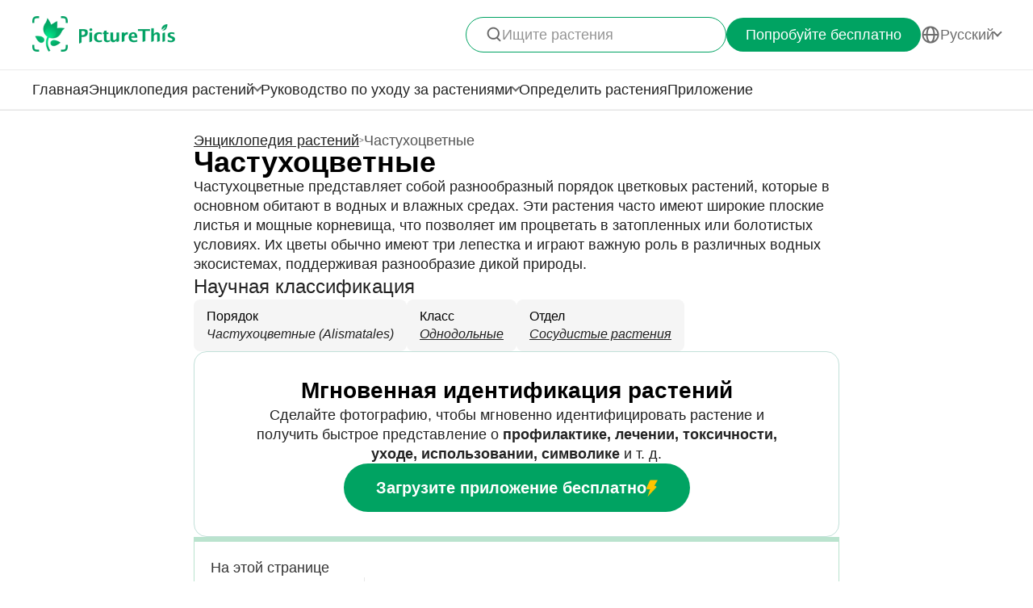

--- FILE ---
content_type: text/html
request_url: https://www.picturethisai.com/ru/wiki/Alismatales.html
body_size: 9957
content:
<!DOCTYPE html>
<html lang="en">
<head>
    <meta charset="utf-8" />
    <style>
        html,body,div,span,applet,object,iframe,h1,h2,h3,h4,h5,h6,p,blockquote,pre,a,abbr,acronym,address,big,cite,code,del,dfn,em,img,ins,kbd,q,s,samp,small,strike,strong,sub,sup,tt,var,b,u,i,center,dl,dt,dd,fieldset,form,label,legend,table,caption,tbody,tfoot,thead,tr,th,td,article,aside,canvas,details,embed,figure,figcaption,footer,header,hgroup,menu,nav,output,ruby,section,summary,time,mark,audio,video{margin:0;padding:0;border:0;font-size:100%;vertical-align:baseline}article,aside,details,figcaption,figure,footer,header,hgroup,menu,nav,section{display:block}body{line-height:1}blockquote,q{quotes:none}blockquote:before,blockquote:after,q:before,q:after{content:'';content:none}table{border-collapse:collapse;border-spacing:0}
        * {
            -webkit-font-smoothing: antialiased;
            box-sizing: border-box;
        }
        html,
        body {
            margin: 0px;
            height: 100%;
        }
        html {
            -webkit-tap-highlight-color: rgba(0, 0, 0, 0);
            font-size: 10px;
            color: #666666;
        }

        @media all and (max-width: 980px) {
            html {
                font-size: calc(100vw * (10 / 375));
            }
        }
        a {
            text-decoration: none;
        }
        img[src=""], img:not([src]){
            opacity: 0;
        }

    </style>
<link rel="stylesheet" type="text/css" href="/wiki-static/name/29971b504f78e385d72c07f9762df6ff/css/default/header_v2.css">
<meta http-equiv="Content-Type" content="text/html; charset=UTF-8" />
<meta name="viewport" content="width=device-width, initial-scale=1.0, maximum-scale=1.0, user-scalable=0">
<meta http-equiv="X-UA-Compatible" content="ie=edge">
<link rel="icon" href="/favicon.ico">

        <link rel="stylesheet" type="text/css" href="/wiki-static/name/29971b504f78e385d72c07f9762df6ff/css/generated/wiki.css">

    <meta property="og:site_name" content="PictureThis">
    <meta property="og:url" content="https://www.picturethisai.com/ru/wiki/Alismatales.html">
        <meta property="og:title" content="Частухоцветные (Alismatales) - PictureThis">
        <meta property="og:description" content="Частухоцветные представляет собой разнообразный порядок цветковых растений, которые в основном обитают в водных и влажных средах. Эти растения часто имеют широкие плоские листья и мощные корневища, что позволяет им процветать в затопленных или болотистых условиях. Их цветы обычно имеют три лепестка и играют важную роль в различных водных экосистемах, поддерживая разнообразие дикой природы.">
        <title>Частухоцветные (Alismatales) - PictureThis</title>
        <meta name="description" content="Частухоцветные представляет собой разнообразный порядок цветковых растений, которые в основном обитают в водных и влажных средах. Эти растения часто имеют широкие плоские листья и мощные корневища, что позволяет им процветать в затопленных или болотистых условиях. Их цветы обычно имеют три лепестка и играют важную роль в различных водных экосистемах, поддерживая разнообразие дикой природы.">
        <meta name="keywords" content="">


    <link rel="canonical" href="https://www.picturethisai.com/ru/wiki/Alismatales.html"/>
            <link rel="alternate" hreflang="en"
                  href="https://www.picturethisai.com/wiki/Alismatales.html"/>
                <link rel="alternate" hreflang="tw"
                      href="https://www.picturethisai.com/zh-tw/wiki/Alismatales.html"/>
            <link rel="alternate" hreflang="ja"
                  href="https://www.picturethisai.com/ja/wiki/Alismatales.html"/>
            <link rel="alternate" hreflang="es"
                  href="https://www.picturethisai.com/es/wiki/Alismatales.html"/>
            <link rel="alternate" hreflang="fr"
                  href="https://www.picturethisai.com/fr/wiki/Alismatales.html"/>
            <link rel="alternate" hreflang="de"
                  href="https://www.picturethisai.com/de/wiki/Alismatales.html"/>
            <link rel="alternate" hreflang="ru"
                  href="https://www.picturethisai.com/ru/wiki/Alismatales.html"/>
            <link rel="alternate" hreflang="pt"
                  href="https://www.picturethisai.com/pt/wiki/Alismatales.html"/>
            <link rel="alternate" hreflang="it"
                  href="https://www.picturethisai.com/it/wiki/Alismatales.html"/>
            <link rel="alternate" hreflang="ko"
                  href="https://www.picturethisai.com/ko/wiki/Alismatales.html"/>
            <link rel="alternate" hreflang="nl"
                  href="https://www.picturethisai.com/nl/wiki/Alismatales.html"/>
            <link rel="alternate" hreflang="ar"
                  href="https://www.picturethisai.com/ar/wiki/Alismatales.html"/>
            <link rel="alternate" hreflang="ms"
                  href="https://www.picturethisai.com/ms/wiki/Alismatales.html"/>
            <link rel="alternate" hreflang="th"
                  href="https://www.picturethisai.com/th/wiki/Alismatales.html"/>
            <link rel="alternate" hreflang="sv"
                  href="https://www.picturethisai.com/sv/wiki/Alismatales.html"/>
            <link rel="alternate" hreflang="pl"
                  href="https://www.picturethisai.com/pl/wiki/Alismatales.html"/>
            <link rel="alternate" hreflang="id"
                  href="https://www.picturethisai.com/id/wiki/Alismatales.html"/>
    <link rel="alternate" hreflang="x-default" href="https://www.picturethisai.com/"/>


    <script type="application/ld+json">
        [{"@context": "https://schema.org","@type": "ImageObject","contentUrl": "https://www.picturethisai.com/image-handle/website_cmsname/image/1080/152382141169139716.jpeg?x-oss-process=image/format,webp/resize,s_300&v=1.0","creditText": "Liam O'Brien","license": "https://creativecommons.org/licenses/by/4.0/"},{"@context": "https://schema.org","@type": "ImageObject","contentUrl": "https://www.picturethisai.com/image-handle/website_cmsname/image/1080/153405305458262051.jpeg?x-oss-process=image/format,webp/resize,s_300&v=1.0","creditText": "Liam O'Brien","license": "https://creativecommons.org/licenses/by/4.0/"},{"@context": "https://schema.org","@type": "ImageObject","contentUrl": "https://www.picturethisai.com/image-handle/website_cmsname/image/1080/153433312939999246.jpeg?x-oss-process=image/format,webp/resize,s_300&v=1.0","creditText": "Liam O'Brien","license": "https://creativecommons.org/licenses/by/4.0/"},{"@context": "https://schema.org","@type": "ImageObject","contentUrl": "https://www.picturethisai.com/image-handle/website_cmsname/image/1080/153671288487936020.jpeg?x-oss-process=image/format,webp/resize,s_300&v=1.0","creditText": "Liam O'Brien","license": "https://creativecommons.org/licenses/by/4.0/"}]
    </script>
</head>
<body>

<div class="mobile-header-wrap">
    <div class="mobile-header">
        <a href="/ru/">
            <img data-src="/wiki-static/name/29971b504f78e385d72c07f9762df6ff/img/icon/prod_logo2.png" alt="PictureThis" class="mobile-header-logo" width="130" height="32">
        </a>
        <div class="mobile-btns">
            <div class="mobile-btn" onclick="jumpToDownload('tryforfree')">
                Попробуйте бесплатно
            </div>

            <img class="icon22" data-src="/wiki-static/name/29971b504f78e385d72c07f9762df6ff/img/icon/icon_more@2x.png" alt="tab list" width="22" height="22"
                 onclick="displayRouter()">
        </div>
    </div>
    <div id="mobile_router" class="mobile-drop-list">
        <img data-src="/wiki-static/name/29971b504f78e385d72c07f9762df6ff/img/icon/icon_close@2x.png" alt="PictureThis" class="mobile-drop-list-close icon24" width="24" height="24" onclick="displayRouter()">
        <div class="mobile-drop-list-item-wrap">
            <div class="mobile-drop-list-item">
                <a class="mobile-drop-list-item-text" href="/ru/">
                    Главная
                </a>
            </div>
        </div>
        <div class="mobile-drop-list-item-wrap">
            <div id="mobile_wiki_nav" class="mobile-drop-list-item" onclick="displayMobileNavList('mobile_wiki_nav', 'mobile_wiki_nav_list')">
                <div class="mobile-drop-list-item-text">
                    Энциклопедия растений
                </div>
                <img data-src="/wiki-static/name/29971b504f78e385d72c07f9762df6ff/img/icon/icon_allow.png" alt="arrow" class="icon20" width="20" height="20">
            </div>

            <div id="mobile_wiki_nav_list" class="mobile-drop-list-drop">

                <a class="mobile-drop-list-drop-item" href="/ru/wiki/toxic">
                    Ядовитые растения
                </a>
                <a class="mobile-drop-list-drop-item" href="/ru/wiki/weed">
                    Сорняки
                </a>
                <a class="mobile-drop-list-drop-item" href="/ru/region">
                    Растения по регионам
                </a>

                <a class="mobile-drop-list-drop-item" href="/ru/wiki">
                    <div class="mobile-drop-list-drop-item-see-all">
                        Увидеть все
                    </div>
                    <img data-src="/wiki-static/name/29971b504f78e385d72c07f9762df6ff/img/icon/icon_allow_right.png" alt="arrow" class="icon20" width="14" height="14">
                </a>
            </div>

        </div>
        <div class="mobile-drop-list-item-wrap">
            <div id="mobile_care_nav" class="mobile-drop-list-item mobile-drop-list-item-text-select" onclick="displayMobileNavList('mobile_care_nav', 'mobile_care_nav_list')">
                <div class="mobile-drop-list-item-text">
                    Руководство по уходу за растениями
                </div>
                <img data-src="/wiki-static/name/29971b504f78e385d72c07f9762df6ff/img/icon/icon_allow.png" alt="arrow" class="icon20" width="20" height="20">
            </div>
            <div id="mobile_care_nav_list" class="mobile-drop-list-drop">
                <a class="mobile-drop-list-drop-item" href="/ru/care/houseplants">
                    Комнатные растения
                </a>
                <a class="mobile-drop-list-drop-item" href="/ru/care/gardenplants">
                    Садовые растения
                </a>
                <a class="mobile-drop-list-drop-item" href="/ru/care/flower">
                    Цветы
                </a>
                <a class="mobile-drop-list-drop-item" href="/ru/care/fruitsvegetables">
                    Фрукты и овощи
                </a>
                <a class="mobile-drop-list-drop-item" href="/ru/care">
                    <div class="mobile-drop-list-drop-item-see-all">
                        Увидеть все
                    </div>
                    <img data-src="/wiki-static/name/29971b504f78e385d72c07f9762df6ff/img/icon/icon_allow_right.png" alt="arrow" class="icon20" width="14" height="14">
                </a>
            </div>
        </div>
        <div class="mobile-drop-list-item-wrap">
            <a class="mobile-drop-list-item" href="/ru/identify">
                <div class="mobile-drop-list-item-text">

                    Определить растения
                </div>
            </a>
        </div>
        <div class="mobile-drop-list-item-wrap">
            <a class="mobile-drop-list-item" href="/ru/app">
                <div class="mobile-drop-list-item-text">
                    Приложение
                </div>
            </a>
        </div>

            <div class="mobile-drop-list-item-wrap">
                <div id="mobile_language_nav" class="mobile-drop-list-item" onclick="displayMobileNavList('mobile_language_nav', 'mobile_language_nav_list')">
                    <div class="mobile-drop-list-item-text">
                        Pусский
                    </div>
                    <img data-src="/wiki-static/name/29971b504f78e385d72c07f9762df6ff/img/icon/icon_allow.png" alt="arrow" class="icon20" width="20" height="20">
                </div>
                <div id="mobile_language_nav_list" class="mobile-drop-list-drop">
                            <div class="mobile-drop-list-drop-item" onclick="jumpToLanguage('en')">
                                English
                            </div>
                            <div class="mobile-drop-list-drop-item" onclick="jumpToLanguage('zh-tw')">
                                繁體中文
                            </div>
                            <div class="mobile-drop-list-drop-item" onclick="jumpToLanguage('ja')">
                                日本語
                            </div>
                            <div class="mobile-drop-list-drop-item" onclick="jumpToLanguage('es')">
                                Español
                            </div>
                            <div class="mobile-drop-list-drop-item" onclick="jumpToLanguage('fr')">
                                Français
                            </div>
                            <div class="mobile-drop-list-drop-item" onclick="jumpToLanguage('de')">
                                Deutsch
                            </div>
                            <div class="mobile-drop-list-drop-item mobile-drop-list-drop-item-cur" onclick="jumpToLanguage('ru')">
                                Pусский
                            </div>
                            <div class="mobile-drop-list-drop-item" onclick="jumpToLanguage('pt')">
                                Português
                            </div>
                            <div class="mobile-drop-list-drop-item" onclick="jumpToLanguage('it')">
                                Italiano
                            </div>
                            <div class="mobile-drop-list-drop-item" onclick="jumpToLanguage('ko')">
                                한국어
                            </div>
                            <div class="mobile-drop-list-drop-item" onclick="jumpToLanguage('nl')">
                                Nederlands
                            </div>
                            <div class="mobile-drop-list-drop-item" onclick="jumpToLanguage('ar')">
                                العربية
                            </div>
                            <div class="mobile-drop-list-drop-item" onclick="jumpToLanguage('sv')">
                                Svenska
                            </div>
                            <div class="mobile-drop-list-drop-item" onclick="jumpToLanguage('pl')">
                                Polskie
                            </div>
                            <div class="mobile-drop-list-drop-item" onclick="jumpToLanguage('th')">
                                ภาษาไทย
                            </div>
                            <div class="mobile-drop-list-drop-item" onclick="jumpToLanguage('ms')">
                                Bahasa Melayu
                            </div>
                            <div class="mobile-drop-list-drop-item" onclick="jumpToLanguage('id')">
                                Bahasa Indonesia
                            </div>
                </div>
            </div>
    </div>
</div>
<div class="header-wrap">
    <div class="header-wrap-top">
        <div id="top_content" class="header-wrap-top-main">
            <a href="/ru/">
                <img data-src="/wiki-static/name/29971b504f78e385d72c07f9762df6ff/img/icon/prod_logo2.png" alt="PictureThis" class="header-wrap-top-main-prod-icon" width="177" height="44">
            </a>
            <div class="header-wrap-top-main-content">

                    <div class="header-wrap-top-main-content-search-wrap"  onclick="topSearch()">
                        <img data-src="/wiki-static/name/29971b504f78e385d72c07f9762df6ff/img/icon/search.png" alt="Search" class="header-wrap-top-main-content-search-wrap-icon" width="20" height="20">
                        <div class="header-wrap-top-main-content-search-wrap-text">
                            Ищите растения
                        </div>
                    </div>
                <div class="header-wrap-top-main-content-download-btn" onclick="jumpToDownload('tryforfree')">
                    Попробуйте бесплатно
                </div>
                    <div class="header-wrap-top-main-content-language-select" id="languages_btn">
                        <img data-src="/wiki-static/name/29971b504f78e385d72c07f9762df6ff/img/icon/global2.png" alt="Global" class="icon24" width="72" height="72">
                        <div class="header-wrap-top-main-content-language-select-text">
                            Pусский
                        </div>
                        <span class="drop-list-arrow-icon"></span>
                        <div id="language_nav" class="drop-list">
                                    <div class="drop-list-item"
                                         onclick="jumpToLanguage('en')">
                                        English
                                    </div>
                                    <div class="drop-list-item"
                                         onclick="jumpToLanguage('zh-tw')">
                                        繁體中文
                                    </div>
                                    <div class="drop-list-item"
                                         onclick="jumpToLanguage('ja')">
                                        日本語
                                    </div>
                                    <div class="drop-list-item"
                                         onclick="jumpToLanguage('es')">
                                        Español
                                    </div>
                                    <div class="drop-list-item"
                                         onclick="jumpToLanguage('fr')">
                                        Français
                                    </div>
                                    <div class="drop-list-item"
                                         onclick="jumpToLanguage('de')">
                                        Deutsch
                                    </div>
                                    <div class="drop-list-item drop-list-item-click"
                                         onclick="jumpToLanguage('ru')">
                                        Pусский
                                    </div>
                                    <div class="drop-list-item"
                                         onclick="jumpToLanguage('pt')">
                                        Português
                                    </div>
                                    <div class="drop-list-item"
                                         onclick="jumpToLanguage('it')">
                                        Italiano
                                    </div>
                                    <div class="drop-list-item"
                                         onclick="jumpToLanguage('ko')">
                                        한국어
                                    </div>
                                    <div class="drop-list-item"
                                         onclick="jumpToLanguage('nl')">
                                        Nederlands
                                    </div>
                                    <div class="drop-list-item"
                                         onclick="jumpToLanguage('ar')">
                                        العربية
                                    </div>
                                    <div class="drop-list-item"
                                         onclick="jumpToLanguage('sv')">
                                        Svenska
                                    </div>
                                    <div class="drop-list-item"
                                         onclick="jumpToLanguage('pl')">
                                        Polskie
                                    </div>
                                    <div class="drop-list-item"
                                         onclick="jumpToLanguage('th')">
                                        ภาษาไทย
                                    </div>
                                    <div class="drop-list-item"
                                         onclick="jumpToLanguage('ms')">
                                        Bahasa Melayu
                                    </div>
                                    <div class="drop-list-item"
                                         onclick="jumpToLanguage('id')">
                                        Bahasa Indonesia
                                    </div>
                        </div>
                    </div>
            </div>
        </div>
        <div id="top_search_wrap" class="top_nav_search">
            <img class="top_nav_search_icon" data-src="/wiki-static/name/29971b504f78e385d72c07f9762df6ff/img/icon/icon_search@2x.png"
                 onclick="onSearch()">
            <div class="top_nav_search_warp">
                <input id="search" class="top_nav_search_input"
                       placeholder="Поиск"
                       oninput="searchInput(this)">
            </div>

            <img class="top_nav_search_icon" data-src="/wiki-static/name/29971b504f78e385d72c07f9762df6ff/img/icon/icon_text_delete@3x.png"
                 onclick="topSearch()">
            <div id="searchList" class="search_result_list">
                <div id="searchListLoading">
                    <div class="search_loading_item">
                        <div class="search_loading_item_cover"></div>
                        <div class="search_loading_item_name">
                            <div class="search_loading_best_name"></div>
                            <div class="search_loading_la_name"></div>
                        </div>
                    </div>
                    <div class="search_loading_item">
                        <div class="search_loading_item_cover"></div>
                        <div class="search_loading_item_name">
                            <div class="search_loading_best_name"></div>
                            <div class="search_loading_la_name"></div>
                        </div>
                    </div>
                    <div class="search_loading_item">
                        <div class="search_loading_item_cover"></div>
                        <div class="search_loading_item_name">
                            <div class="search_loading_best_name"></div>
                            <div class="search_loading_la_name"></div>
                        </div>
                    </div>
                </div>
                <div id="searchListResult">

                </div>
            </div>
        </div>
    </div>

    <div class="header-wrap-navs">
        <div class="header-wrap-navs-item">
            <a class="header-wrap-navs-item-text" href="/ru/">
                Главная
            </a>
        </div>
        <div id="wiki_category" class="header-wrap-navs-item content-category">
            <div class="header-wrap-navs-item-text">
                Энциклопедия растений
            </div>
            <span class="drop-list-arrow-icon"></span>
            <div id="wiki_category_nav" class="drop-list">

                <a class="drop-list-item" href="/ru/wiki/toxic">
                    Ядовитые растения
                </a>
                <a class="drop-list-item" href="/ru/wiki/weed">
                    Сорняки
                </a>
                <a class="drop-list-item" href="/ru/region">
                    Растения по регионам
                </a>

                <a class="see-all-btn"  href="/ru/wiki">
                    <div class="see-all-btn-text">
                        Увидеть все
                    </div>
                    <img data-src="/wiki-static/name/29971b504f78e385d72c07f9762df6ff/img/icon/icon_allow_right.png" alt="arrow" class="icon20" width="20" height="20">
                </a>
            </div>
        </div>
        <div id="care_category"  class="header-wrap-navs-item content-category">
            <div class="header-wrap-navs-item-text">
                Руководство по уходу за растениями
            </div>
            <span class="drop-list-arrow-icon"></span>
            <div id="care_category_nav" class="drop-list">
                <a class="drop-list-item" href="/ru/care/houseplants">
                    Комнатные растения
                </a>
                <a class="drop-list-item" href="/ru/care/gardenplants">

                    Садовые растения
                </a>
                <a class="drop-list-item" href="/ru/care/flower">
                    Цветы
                </a>
                <a class="drop-list-item" href="/ru/care/fruitsvegetables">
                    Фрукты и овощи
                </a>
                <a class="see-all-btn" href="/ru/care">
                    <div class="see-all-btn-text">
                        Увидеть все
                    </div>
                    <img data-src="/wiki-static/name/29971b504f78e385d72c07f9762df6ff/img/icon/icon_allow_right.png" alt="arrow" class="icon20" width="20" height="20">
                </a>
            </div>
        </div>
        <div class="header-wrap-navs-item">
            <a class="header-wrap-navs-item-text" href="/ru/identify">
                Определить растения
            </a>
        </div>
        <div class="header-wrap-navs-item">
            <a class="header-wrap-navs-item-text" href="/ru/app">
                Приложение
            </a>
        </div>
    </div>

</div>
<div id="top_mask" class="top-mask" onclick="topSearch()">

</div>

<div class="to-app-guide-popup">
    <div class="to-app-guide-popup-title">
        Эта страница выглядит лучше в приложении
    </div>
    <div class="to-app-guide-popup-links">
        <div id="pt_app_guide" class="to-app-guide-popup-link" onclick="openPictureThisApp()">
            <img data-src="/wiki-static/name/29971b504f78e385d72c07f9762df6ff/img/default_v2/pt_icon.png" alt="picturethis icon"
                 class="to-app-guide-popup-icon" width="46px" height="46px">
            <div class="to-app-guide-popup-text">
                PictureThis
            </div>
            <div class="to-app-guide-popup-btn">
                Скачать
            </div>
        </div>
        <div id="browser_continue" class="to-app-guide-popup-link" onclick="continueBrowser()">
            <img data-src="/wiki-static/name/29971b504f78e385d72c07f9762df6ff/img/default_v2/icon_browser@3x.png" alt="picturethis icon"
                 class="to-app-guide-popup-icon" width="46px" height="46px">
            <div class="to-app-guide-popup-text">
                Браузер
            </div>
            <div class="to-app-guide-popup-btn">
                Продолжить
            </div>
        </div>
    </div>

</div>

<div class="ab-to-app-guide-popup">
    <div class="ab-to-app-guide-popup-content">
        <img data-src="/wiki-static/name/29971b504f78e385d72c07f9762df6ff/img/default_v2/pt_icon.png" alt="picturethis icon"
             class="ab-to-app-guide-popup-content-icon" width="40px" height="40px">
        <div class="ab-to-app-guide-popup-content-title">
            Мгновенная идентификация растений
        </div>
        <div class="ab-to-app-guide-popup-content-text">
            Сделайте фотографию, чтобы мгновенно идентифицировать растение и получить быстрое представление о <b>профилактике, лечении, токсичности, уходе, использовании, символике</b> и т. д.
        </div>
    </div>
    <div class="ab-to-app-guide-popup-btns">
        <div class="ab-to-app-guide-popup-download-btn" onclick="openPictureThisApp()">
            Загрузите приложение бесплатно
            <img data-src="/wiki-static/name/29971b504f78e385d72c07f9762df6ff/img/care_scenes_v2/img/mobile/lightning.png" alt="picturethis icon"
                 class="ab-to-app-guide-popup-download-btn-icon" width="28" height="42">
        </div>
        <div class="ab-to-app-guide-popup-download-btn2" onclick="continueBrowser()">
            читай дальше
        </div>
    </div>
</div><div id="app"></div>
<script>
    window.ABTags = "{\"SEOTitleTest\":\"SW-432-A\"}"
    window.MODULE = 'wiki';
    window.languageCode = 'ru';
    window.lang = 'RUS';
    window.detail = "{\"title\":\"Частухоцветные (Alismatales) - PictureThis\",\"displayName\":\"Частухоцветные\",\"otherCommonName\":\"\",\"mainImage\":{},\"images\":[{\"copyright\":{\"width\":1024,\"height\":918,\"copyrightType\":\"Authorized\",\"referral\":\"http://www.inaturalist.org/observations/467033\",\"authorLink\":\"https://www.inaturalist.org/people/robberfly\",\"author\":\"Liam O\'Brien\",\"licenseLink\":\"https://creativecommons.org/licenses/by/4.0/\",\"license\":\"CC-BY-4.0\"},\"imageUrl\":\"/wiki-image/1080/152382141169139716.jpeg\",\"type\":\"Persion\"},{\"copyright\":{\"width\":426,\"height\":568,\"copyrightType\":\"Authorized\",\"referral\":\"http://www.inaturalist.org/observations/1090152\",\"authorLink\":\"https://www.inaturalist.org/people/robberfly\",\"author\":\"Liam O\'Brien\",\"licenseLink\":\"https://creativecommons.org/licenses/by/4.0/\",\"license\":\"CC-BY-4.0\"},\"imageUrl\":\"/wiki-image/1080/153405305458262051.jpeg\",\"type\":\"Persion\"},{\"copyright\":{\"width\":1024,\"height\":987,\"copyrightType\":\"Authorized\",\"referral\":\"http://www.inaturalist.org/observations/4766654\",\"authorLink\":\"https://www.inaturalist.org/people/robberfly\",\"author\":\"Liam O\'Brien\",\"licenseLink\":\"https://creativecommons.org/licenses/by/4.0/\",\"license\":\"CC-BY-4.0\"},\"imageUrl\":\"/wiki-image/1080/153433312939999246.jpeg\",\"type\":\"Persion\"},{\"copyright\":{\"width\":768,\"height\":1024,\"copyrightType\":\"Authorized\",\"referral\":\"http://www.inaturalist.org/observations/448511\",\"authorLink\":\"https://www.inaturalist.org/people/robberfly\",\"author\":\"Liam O\'Brien\",\"licenseLink\":\"https://creativecommons.org/licenses/by/4.0/\",\"license\":\"CC-BY-4.0\"},\"imageUrl\":\"/wiki-image/1080/153671288487936020.jpeg\",\"type\":\"Persion\"}],\"attributes\":\"\",\"cultivars\":[],\"species\":{\"title\":\"Семейство\",\"list\":[{\"displayName\":\"Частуховые\",\"link\":\"/ru/wiki/Alismataceae.html\"},{\"displayName\":\"Posidoniaceae\",\"link\":\"/ru/wiki/Posidoniaceae.html\"},{\"displayName\":\"Шейхцерия\",\"link\":\"/ru/wiki/Scheuchzeriaceae.html\"},{\"displayName\":\"Цимодоцеевые\",\"link\":\"/ru/wiki/Cymodoceaceae.html\"},{\"displayName\":\"Ситниковидные\",\"link\":\"/ru/wiki/Juncaginaceae.html\"},{\"displayName\":\"Рдестовые\",\"link\":\"/ru/wiki/Potamogetonaceae.html\"},{\"displayName\":\"Tofieldiaceae\",\"link\":\"/ru/wiki/Tofieldiaceae.html\"},{\"displayName\":\"Aponogetonaceae\",\"link\":\"/ru/wiki/Aponogetonaceae.html\"},{\"displayName\":\"Ароидные\",\"link\":\"/ru/wiki/Araceae.html\"},{\"displayName\":\"Водокрасовые\",\"link\":\"/ru/wiki/Hydrocharitaceae.html\"},{\"displayName\":\"Взморниковые\",\"link\":\"/ru/wiki/Zosteraceae.html\"},{\"displayName\":\"Сусаковые\",\"link\":\"/ru/wiki/Butomaceae.html\"},{\"displayName\":\"Руппиевые\",\"link\":\"/ru/wiki/Ruppiaceae.html\"}]},\"basicInfo\":{\"description\":\"<html>\\n <head><\/head>\\n <body>\\n  <div>\\n   Частухоцветные представляет собой разнообразный порядок цветковых растений, которые в основном обитают в водных и влажных средах. Эти растения часто имеют широкие плоские листья и мощные корневища, что позволяет им процветать в затопленных или болотистых условиях. Их цветы обычно имеют три лепестка и играют важную роль в различных водных экосистемах, поддерживая разнообразие дикой природы.\\n  <\/div> \\n <\/body>\\n<\/html>\",\"descriptionValue\":\"Частухоцветные представляет собой разнообразный порядок цветковых растений, которые в основном обитают в водных и влажных средах. Эти растения часто имеют широкие плоские листья и мощные корневища, что позволяет им процветать в затопленных или болотистых условиях. Их цветы обычно имеют три лепестка и играют важную роль в различных водных экосистемах, поддерживая разнообразие дикой природы.\",\"taxonomyList\":[{\"type\":\"Order\",\"name\":\"Частухоцветные (<i>Alismatales<\/i>)\",\"nameDisplayType\":\"Порядок\",\"link\":\"\"},{\"type\":\"Class\",\"name\":\"Однодольные\",\"nameDisplayType\":\"Класс\",\"link\":\"/ru/wiki/Liliopsida.html\"},{\"type\":\"Phylum\",\"name\":\"Сосудистые растения\",\"nameDisplayType\":\"Отдел\",\"link\":\"/ru/wiki/Tracheophyta.html\"}],\"downloadConfig\":{\"key\":\"instantlyidentify\",\"icon\":\"Instantly_identify.png\",\"title\":\"Мгновенная идентификация растений\",\"text\":\"Сделайте фотографию, чтобы мгновенно идентифицировать растение и получить быстрое представление о <b>профилактике, лечении, токсичности, уходе, использовании, символике<\/b> и т. д.\",\"btnText\":\"Загрузите приложение бесплатно\"},\"keyFactsConfigs\":[]},\"distribution\":{},\"cultureInfo\":{\"list\":[],\"nameStory\":[],\"downloadConfig\":{\"key\":\"quickplant\",\"icon\":\"quickplant.png\",\"title\":\"Быстро получите знания о растениях с помощью фото\",\"text\":\"Сделайте фото для мгновенной идентификации растения и узнайте о <b>его названии, символике, интересных фактах, использовании<\/b> и многом другом.\",\"btnText\":\"Загрузите приложение бесплатно\"}},\"toxic\":{\"summary\":\"\",\"downloadConfig\":{\"key\":\"downloadapp_caretoxicplants_title\",\"icon\":\"img_toxic@2x.png\",\"title\":\"Определите токсичные растения в вашем саду\",\"text\":\"Узнайте, что токсично, а что безопасно для людей и животных.\",\"btnText\":\"Загрузите приложение бесплатно\"},\"toxicLink\":\"\"},\"weed\":{\"weedDes\":\"\",\"downloadConfig\":{\"key\":\"weedcontrol\",\"icon\":\"weedcontrol.png\",\"title\":\"Избавьтесь от сорняков в вашем саду\",\"text\":\"Отличайте их от ваших растений при удалении и учитесь бороться с ними.\",\"btnText\":\"Загрузите приложение бесплатно\"},\"howFixWeed\":\"\"},\"identify\":{},\"careGuide\":{\"labels\":[],\"summarys\":[],\"careLink\":\"\",\"downloadConfig\":{\"key\":\"carefaq\",\"icon\":\"carefaq.png\",\"title\":\"Узнайте советы и рекомендации для ваших растений.\",\"text\":\"Поддерживайте свои растения счастливыми и здоровыми с помощью нашего руководства по поливу, освещению, питанию и многому другому.\",\"btnText\":\"Загрузите приложение бесплатно\"}},\"faqs\":[],\"disease\":{\"list\":[],\"downloadConfig\":{\"key\":\"diagnose\",\"icon\":\"img_diseases@2x.png\",\"title\":\"Самодиагностика и профилактика болезней растений\",\"text\":\"Инструмент диагностики предприятия на базе искусственного интеллекта поможет вам диагностировать проблемы на заводе за считанные секунды.\",\"btnText\":\"Загрузите приложение бесплатно\"}},\"releatedPlants\":[],\"popularGenus\":[{\"scientificName\":\"Dracaena\",\"link\":\"/ru/wiki/Dracaena.html\",\"imageUrl\":\"/wiki-image/1080/153404124342255616.jpeg\",\"displayName\":\"Драцена\"},{\"scientificName\":\"Acer\",\"link\":\"/ru/wiki/Acer.html\",\"imageUrl\":\"/wiki-image/1080/154240285755310097.jpeg\",\"displayName\":\"Клён\"},{\"scientificName\":\"Prunus\",\"link\":\"/ru/wiki/Prunus.html\",\"imageUrl\":\"/wiki-image/1080/153908263308492819.jpeg\",\"displayName\":\"Слива\"},{\"scientificName\":\"Solanum\",\"link\":\"/ru/wiki/Solanum.html\",\"imageUrl\":\"/wiki-image/1080/153721878907715627.jpeg\",\"displayName\":\"Паслён\"},{\"scientificName\":\"Rosa\",\"link\":\"/ru/wiki/Rosa.html\",\"imageUrl\":\"/wiki-image/1080/154183583597068301.jpeg\",\"displayName\":\"Шиповник\"},{\"scientificName\":\"Quercus\",\"link\":\"/ru/wiki/Quercus.html\",\"imageUrl\":\"/wiki-image/1080/152574521344262145.jpeg\",\"displayName\":\"Дуб\"}],\"innerLinks\":[{\"key\":\"care\",\"link\":\"/ru/care/Alismatales.html\",\"values\":[\"Уход Частухоцветные\",\"Уход Частухоцветные\",\"Вырастить Частухоцветные\",\"Поддерживать Частухоцветные\",\"Частухоцветные Уход\",\"Частухоцветные Вырастить\",\"Частухоцветные Поддерживать\"]}],\"bottomDownloadCfg\":{\"hasConfig\":true,\"description\":\"Сделайте фото для получения информации о <b>посадках, токсичности, культуре, болезнях<\/b> и т. д.\",\"buttonName\":\"Скачать\"},\"links\":[]}";
    window.translations = "{\"Home\":\"Главная\",\"footerAppintroText\":\"PictureThis offers a powerful plant identifier to identify flowers, leaves, trees, herbs, and more in seconds! You’ll also develop your green thumb, get personalized gardening tips, and become a gardening expert!\",\"privacypolicy\":\"Но сначала печенье\",\"privacyText1\":\"Мы используем основные файлы cookie для обеспечения работы сайта.\\\\nМы хотели бы использовать другие файлы cookie для улучшения и персонализации вашего посещения, адаптации рекламы, которую вы видите, и анализа посещаемости сайта, но только если вы дадите нам на это разрешение. Для получения дополнительной информации см. раздел \\\"Настройки файлов cookie\\\" или ознакомьтесь с нашей политикой конфиденциальности.\",\"privacyText2\":\"Настройки файлов cookie\",\"privacypolicyaccept\":\"Принять все файлы cookie\",\"privacypolicymanage\":\"Управление файлами cookie\",\"pagelooksbetterinapp\":\"Эта страница выглядит лучше в приложении\",\"open\":\"открыто\",\"websitefooter_joincommunity_title\":\"Присоединяйтесь к сообществу\",\"HeadAppintroText1\":\"Категории\",\"HeadAppintroText2\":\"Энциклопедия растений\",\"HeadAppintroText3\":\"Руководство по уходу за растениями\",\"carepositioningnavigation_about_text\":\"О заводе\",\"premium_priceskuagreement_text_bd1\":\"Условиями использования\",\"premium_priceskuagreement_text_bd2\":\"Privacy Policy\",\"webh5_privacypolicy_text_cookiessetting\":\"Настройки файлов cookie\",\"carepositioningnavigation_faq_text\":\"ЧАСТО ЗАДАВАЕМЫЕ ВОПРОСЫ\",\"webarticle_continue_title_text\":\"Читайте в нашем приложении - оно еще лучше\",\"webarticle_continue_subtitle1_text\":\"База данных с более чем 400 000 растений\",\"webarticle_continue_subtitleand_text\":\"и\",\"webarticle_continue_subtitle2_text\":\"неограниченное количество гидов у вас под рукой...\",\"webpremium_title_text\":\"Ваш лучший гид по растениям\",\"webpremium_subtitle_text\":\"Определяйте, развивайте и воспитывайте еще лучше!\",\"subscription_text_text1\":\"Исследовано 17 000 местных видов + исследовано 400 000 мировых видов\",\"subscription_text_text2\":\"Почти 5 лет исследований\",\"subscription_text_text3\":\"80+ ученых в области ботаники и садоводства\",\"DOWNLOAD_DESCRIPTION\":\"Карманный специалист по растениям\",\"DOWNLOAD_QR_DESCRIPTION\":\"Отсканируйте QR-код для загрузки\",\"webdownload_QRcode_text\":\"Отсканируйте QR-код камерой вашего телефона, чтобы загрузить приложение\",\"downloadapp_btndownload_text\":\"Загрузите приложение бесплатно\",\"downloadapp_allplantcaretypes_title\":\"Вырастите цветущий сад с помощью подсказок %s\",\"downloadapp_caretipsandtricks_text\":\"Поддерживайте здоровье своих растений с помощью нашего руководства по поливу, освещению, питанию и многому другому!\",\"feedbackwebsite_feedback_title\":\"Мнение\",\"feedbackwebsite_ilike_text\":\"Мне нравится этот контент\",\"feedbackwebsite_idislike_text\":\"Мне не нравится этот контент\",\"feedbackwebsite_contenterror_text\":\"Ошибка контента\",\"feedbackwebsite_poorcontent_text\":\"Плохой контент, ошибки и т. д.\",\"feedbackwebsite_suggestions_text\":\"Предложения\",\"feedbackwebsite_elsecanimprove_text\":\"Дайте нам знать, как еще мы можем улучшить этот раздел.\",\"feedbackh5_suggestions_text\":\"Помогите нам улучшить его\",\"feedbackwebsite_submit_text\":\"Представлять на рассмотрение\",\"feedbackh5_inputtips_text\":\"Пожалуйста, объясните проблему\",\"feedback_thanksforshare_text\":\"Спасибо, что поделились своим мнением!\",\"learnMore\":\"Подробнее\",\"encyclopediabyregion_instantlyidentify_title\":\"Мгновенная идентификация растений\",\"downloadapp_caredisease_title\":\"Самодиагностика и профилактика болезней растений\",\"encyclopediabyregion_fulltipsandticks_title\":\"Получите все советы и рекомендации по уходу за растениями\",\"encyclopediabyregion_toxicaroundyou_title\":\"Определите токсичные растения вокруг вас\",\"encyclopediabyregion_reasontochoose_title\":\"Откройте для себя 4 интересные причины выбрать %s\",\"wiki_appdownloadbotanist_text\":\"Энциклопедия растений в вашем кармане\",\"encyclopediaask_fulltipsandticks_text\":\"Сделайте фотографию, чтобы мгновенно идентифицировать растение и получить быстрое представление о профилактике, лечении, токсичности, уходе, использовании, символике и т. д.\",\"care_subhowtocarefor_title\":\"%1$s , также известный как %2$s\",\"readmore\":\"Читать далее\",\"care_downloadcardbtn_text\":\"Загрузите PictureThis бесплатно\",\"plantidentify_downloadappbottomfreetrial_text\":\"7-дневный бесплатный период\",\"encyclopediaask_fulltipsandticks_text_bd\":\"профилактике, лечении, токсичности, уходе, использовании, символике\",\"question_learnmoreabout_title\":\"Узнать больше о Частухоцветные\",\"wiki_attributtesofplant_title\":\"Атрибуты Частухоцветные\",\"wiki_distributionoftheplant_title\":\"Распределение Частухоцветные\",\"wiki_distributionmap_title\":\"Карта распространения\",\"howtoidentify_quicklyidentify_title\":\"Быстро идентифицировать Частухоцветные\",\"wiki_careguideforplant_title\":\"Руководство по уходу за Частухоцветные\",\"howtoidentify_imagesof_title\":\"Фотографии Частухоцветные\",\"wiki_somecultivarsinfo_text\":\"Существует несколько признанных сортов Частухоцветные, включая следующие распространенные разновидности:\",\"care_howtocarefor_title\":\"Как выращивать и ухаживать за Частухоцветные\",\"planttoxic_identifypicture_title\":\"Как идентифицировать Частухоцветные\",\"care_toxicitymoreaboutnew_text\":\"Токсичность Частухоцветные\",\"wiki_keyfactsgrowthrate_title\":\"Темпы развития\",\"Native\":\"Местный вид\",\"Cultivated\":\"Культивированный вид\",\"Invasive\":\"Инвазивный вид\",\"introduced\":\"Интродуцированный\",\"NoSpeciesReported\":\"О видах не сообщается\",\"wiki_distributionhabitat_title\":\"Среда обитания\",\"wiki_distributiontrendcurve_title\":\"Кривая тренда полушарий\",\"wiki_cultureinfo_title\":\"Культура\",\"wiki_somecultivarsinfo_title\":\"Сорта\",\"wiki_narvigationtoxicityinfo_text\":\"Токсичность\",\"wikipositioningnavigation_weedcontrol_text\":\"Борьба с сорняками\",\"wiki_weedhowtocontrol_title\":\"Как контролировать\",\"wiki_peoplealsoaskquestion_title\":\"Люди также спрашивают\",\"wiki_commonpestsdiseases_title\":\"Распространенные вредители и болезни\",\"wiki_showalldisease_text\":\"Показать все болезни\",\"wiki_topkeyfactsshowall_text\":\"Показать все атрибуты\",\"NameStory\":\"История названия\",\"wiki_moreplantyoumightalsolike_title\":\"Другие растения, которые вам могут понравиться\",\"wiki_narvigationimagesofplant_text\":\"Изображения\",\"wiki_narvigationattributes_text\":\"Атрибуты\",\"wiki_narvigationdistribution_text\":\"Распространение\",\"wiki_narvigationculture_text\":\"Культура\",\"wiki_narvigationcultivals_text\":\"Сорта\",\"wiki_narvigationweedcontrol_text\":\"Борьба с сорняками\",\"wiki_narvigationquicklyidentify_text\":\"Быстрая идентификация\",\"wiki_narvigationcareguideinfo_text\":\"Руководство по уходу\",\"wiki_narvigationfaqs_text\":\"Часто задаваемые вопросы\",\"wiki_narvigationcommondiseases_text\":\"Распространенные болезни\",\"ScientificClassification\":\"Научная классификация\",\"glossary_month_september\":\"Сентябрь\",\"glossary_month_october\":\"Октябрь\",\"glossary_month_november\":\"ноябрь\",\"glossary_month_may\":\"Мая\",\"glossary_month_march\":\"Маршировать\",\"glossary_month_june\":\"Июнь\",\"glossary_month_july\":\"Июль\",\"glossary_month_january\":\"январь\",\"glossary_month_february\":\"февраль\",\"glossary_month_december\":\"Декабрь\",\"glossary_month_august\":\"Август\",\"glossary_month_april\":\"апрель\",\"wiki_careguiderelated_text\":\"СВЯЗАННЫЕ\",\"wiki_trendcurvenorthern_title\":\"Северное\",\"wiki_trendcurvesorthern_title\":\"Южное\",\"wiki_trendcurveflowering_text\":\"Цветение\",\"wiki_trendcurvefruiting_text\":\"Плодоношение\",\"wiki_narvigationonthispage_title\":\"На этой странице\",\"wiki_topinfoalsoknowas_text\":\"Также известен как\",\"TEXT_SPECIES\":\"Вид\"}";
    window.fields = "{}";
    window.staticUrl = "/wiki-static/name/29971b504f78e385d72c07f9762df6ff/";
</script>

<script>
    var languageCode = 'ru';
    var externalLanguageCode = '5';
    var plantUid = '1iy1fhjf';
    var defaultLanguageCode = 'RUS';
        window.innerLinks = "[{\"key\":\"care\",\"link\":\"/ru/care/Alismatales.html\",\"values\":[\"Уход Частухоцветные\",\"Уход Частухоцветные\",\"Вырастить Частухоцветные\",\"Поддерживать Частухоцветные\",\"Частухоцветные Уход\",\"Частухоцветные Вырастить\",\"Частухоцветные Поддерживать\"]}]"
        window.ENULANGUAGES = "[\"ENU\",\"ESP\",\"FRA\",\"DEU\",\"ITA\",\"PTB\",\"NLD\"]";
</script>

<script src="/wiki-static/name/29971b504f78e385d72c07f9762df6ff/js/default/jquery.js"></script>
<script src="/wiki-static/name/29971b504f78e385d72c07f9762df6ff/js/default/tracking.js"></script>
<script src="/wiki-static/name/29971b504f78e385d72c07f9762df6ff/js/default/common_load.js"></script>
<script src="/wiki-static/name/29971b504f78e385d72c07f9762df6ff/js/default/react.js"></script>
    <script src="/wiki-static/name/29971b504f78e385d72c07f9762df6ff/js/generated/wiki.js"></script>
</body>
</html>


--- FILE ---
content_type: text/css
request_url: https://www.picturethisai.com/wiki-static/name/29971b504f78e385d72c07f9762df6ff/css/default/header_v2.css
body_size: 2555
content:
*{--theme-color:#1bb38d;--theme-color2:#00a362;--top-shadow:0 .5rem 2.2rem 0 rgba(204,217,213,0.2);--name-card-bg:#f3fbf9;--border-left:#5bc59b;--species-learn-more-btn:linear-gradient(270deg,#3ecca8 0,#32a689 98%);--foot-bg:#edfaf7;--foot-btn-bg:linear-gradient(270deg,#3ecca8 0,#32a689 98%);--foot-btn-shadow:0 5px 13px 0 rgba(58,192,180,0.3);--privacy-footer-shadow:0 -0.3rem .7rem 0 rgba(204,217,213,0.2);--title-family:SFProText-Medium,helvetica;--title-color:#333}.icon20{width:20px;height:20px}.icon18{width:18px;height:18px}.icon24{width:24px;height:24px}.icon28{width:28px;height:28px}.icon26{width:26px;height:26px}.icon22{width:22px;height:22px}.icon14{width:14px;height:14px}.icon25{width:25px;height:25px}.icon32{width:32px;height:32px}.header-wrap{display:flex;flex-direction:column;width:100%;align-items:center;position:fixed;top:0;left:0;z-index:998;background:#fff;border-bottom:1.5px solid rgba(0,0,0,0.10)}.header-wrap-top{width:100%;border-bottom:1px solid rgba(0,0,0,0.08);padding:20px 0;display:flex;justify-content:center}.header-wrap-top-main{width:1200px;display:flex;align-items:center;justify-content:space-between}.header-wrap-top-main-prod-icon{width:177px;height:44px}.header-wrap-top-main-content{display:flex;gap:30px;align-items:center}.header-wrap-top-main-content-search-wrap{display:flex;align-items:center;gap:6px;border-radius:40px;border:1px solid #00a362;background:#FFF;padding:10px 24px;min-width:323px;cursor:pointer}.header-wrap-top-main-content-search-wrap-icon{width:20px;height:20px}.header-wrap-top-main-content-search-wrap-text{color:#949494;font-size:18px;font-weight:400;line-height:22px}.header-wrap-top-main-content-split-line{width:2px;height:19px;border-radius:2px;background:#d7e2df}.header-wrap-top-main-content-download-btn{border-radius:40px;background:#00a362;padding:10px 24px;color:#FFF;font-size:18px;font-weight:500;line-height:22px;min-width:186px;text-align:center;cursor:pointer}.header-wrap-top-main-content-language-select{display:flex;align-items:center;gap:6px;cursor:pointer;position:relative}.header-wrap-top-main-content-language-select-text{color:#6c6c6c;font-size:18px;font-weight:500;line-height:22px}.header-wrap-top-main-content-language-select{color:var(--theme-color)}.header-wrap-top-main-content-language-select .header-wrap-top-main-content-language-select-icon{transform:rotate(180deg)}.drop-list{top:22px;position:absolute;box-sizing:border-box;font-size:16px;background-color:#fff;color:rgba(0,0,0,.85);box-shadow:0 10px 43px rgba(0,0,0,0.1);font-weight:normal;display:none;outline:unset;z-index:10;border-radius:12px;padding:10px 20px}.drop-list-arrow-icon{width:8px;height:8px;border-left:2px solid #6c6c6c;border-top:2px solid #6c6c6c;transform:rotate(225deg);margin-top:-6px}.list-btn-wrap-hover .drop-list-arrow-icon{border-left:2px solid var(--theme-color);border-top:2px solid var(--theme-color);transform:rotate(45deg);margin-top:6px}.list-btn-wrap-hover .header-wrap-top-main-content-language-select-text,.list-btn-wrap-hover .header-wrap-navs-item-text{color:var(--theme-color)!important}.drop-list-item{box-sizing:border-box;padding:12px 0;text-align:left;cursor:pointer;border-radius:2px;display:block;color:#000}.see-all-btn{display:flex;align-items:center;gap:2px;cursor:pointer;padding:12px 0}.see-all-btn-text{color:var(--theme-color);font-size:18px;font-weight:500;line-height:22px}.drop-list-item:hover{color:var(--theme-color)}.drop-list-item-click{color:var(--theme-color)}.content-category{cursor:pointer}.content-category .drop-list-item{white-space:nowrap;word-break:keep-all}.content-category .drop-list{top:22px}.header-wrap-top-main-content-language-select-icon-2{width:16px;height:16px}.header-wrap-navs{padding:12px 0;width:1200px;display:flex;gap:60px}.header-wrap-navs-item{display:flex;gap:4px;align-items:center;position:relative}.header-wrap-navs-item-text{color:#222;font-size:18px;line-height:24px}.header-wrap-navs-item-text:hover{color:var(--theme-color)}.top_nav_search{width:30rem;position:relative;box-sizing:border-box;align-items:center;display:none;height:4.3rem}.top_nav_search_icon{width:2.3rem;height:2.3rem;cursor:pointer}.top-mask{display:none;width:100vw;height:calc(100vh - 7.3rem);opacity:.4;position:fixed;top:7.3rem;background:#999;z-index:997}#search_clear{display:none}.top_nav_search_warp{flex:1;margin:0 1.6rem}.top_nav_search_input{border:0;font-size:2rem;font-weight:500;width:100%;color:#333;margin:0 auto;border-bottom:1px solid #e3e3e3;padding:0 .8rem 1rem .8rem}.top_nav_search_input::-webkit-input-placeholder{color:#333}.top_nav_search_input::-moz-placeholder{color:#333}.top_nav_search_input:-ms-input-placeholder{color:#333}.top_nav_search_input:focus{outline:0}.search_result_list{top:5.6rem;position:absolute;background:#fff;border-radius:1.4rem;box-shadow:0 .5rem 2.2rem 0 rgba(184,204,199,0.25);padding:2rem;box-sizing:border-box;left:0;width:100%;display:none;z-index:8}.search_result_item{display:flex;align-items:center;margin-top:1.5rem;cursor:pointer}.search_result_list .search_result_item:first-child{margin-top:0}.search_result_item_cover{width:4.2rem;height:4.2rem;object-fit:cover;border-radius:.8rem}.search_result_item_name{margin-left:1rem;flex:1}.search_result_best_name{font-size:1.4rem;font-weight:500}.search_result_best_name span{color:var(--theme-color)}.search_result_la_name{font-style:italic;font-size:1.4rem;color:#999;margin-top:.4rem}.mobile_search{padding:7.2rem 1.6rem 0 1.6rem;width:100%;box-sizing:border-box;display:none;align-items:center}.search_loading_item{display:flex;align-items:center;margin-top:1.5rem}.search_loading_item:first-child{margin-top:0}.search_loading_item_cover{width:4.2rem;height:4.2rem;border-radius:.8rem;background:#f0f5f4}.search_loading_item_name{flex:1;margin-left:1rem}.search_loading_best_name{width:8.8rem;height:1.2rem;background:#f0f5f4;border-radius:.6rem}.search_loading_la_name{width:15.8rem;height:1.2rem;background:#f0f5f4;border-radius:.6rem;margin-top:1rem}.mobile-header-wrap{display:none;flex-direction:column;position:fixed;width:100%;left:0;top:0;background:#fff;z-index:999}.mobile-header{display:flex;justify-content:space-between;align-items:center;padding:14px 12px;width:100%;box-sizing:border-box;border-bottom:1px solid #edf2f1}.mobile-header-logo{width:130px;height:32px}.mobile-btns{display:flex;gap:12px;align-items:center}.mobile-btn{display:flex;align-items:center;justify-content:center;text-align:center;border-radius:40px;background:#00a362;padding:4px 20px;color:#FFF;font-size:15px;font-weight:700;line-height:18px;min-height:38px;max-width:140px;box-sizing:border-box}.mobile-drop-list{height:calc(100vh - 62px);display:flex;flex-direction:column;padding:44px 24px 80px 24px;width:100%;box-sizing:border-box;position:relative;overflow-y:scroll;display:none;z-index:1004}.mobile-drop-list::-webkit-scrollbar{display:none}.mobile-drop-list-close{position:fixed;right:24px;top:72px}.mobile-drop-list-item-wrap{display:flex;flex-direction:column;border-bottom:1px solid #edf2f1}.mobile-drop-list-item{display:flex;align-items:center;padding:16px 0}.mobile-drop-list-item-text{flex:1;color:#1a1a1a;font-size:18px;font-weight:700}.mobile-drop-list-item-text-select .icon20{transform:rotate(180deg)}.mobile-drop-list-drop{display:none;flex-direction:column;gap:16px;padding:0 0 16px 0}#mobile_care_nav_list{display:flex}.mobile-drop-list-drop-item{display:flex;align-items:center;gap:2px;color:#000;font-size:14px;font-weight:500;line-height:20px}.mobile-drop-list-drop-item-cur{color:var(--theme-color)}.mobile-drop-list-drop-item-see-all{font-size:14px;font-weight:500;line-height:20px;color:#00a362}@media(max-width:980px){.header-wrap{display:none}.mobile-header-wrap{display:flex}}.to-app-guide-popup{position:fixed;z-index:1005;left:0;bottom:0;border-radius:2rem 2rem 0 0;background:white;width:100%;box-sizing:border-box;box-shadow:0 -1px 10px rgba(0,0,0,0.25);padding:1.6rem 1.6rem 3.2rem 1.6rem;display:none}.to-app-guide-popup-title{font-weight:700;font-size:1.6rem;line-height:2.2rem;color:#333;text-align:center}.to-app-guide-popup-links{margin-top:1.3rem}.to-app-guide-popup-link{display:flex;align-items:center}.to-app-guide-popup-icon{width:4.6rem;height:4.6rem}.to-app-guide-popup-text{flex:1;margin:0 1rem;font-weight:600;font-size:1.4rem;line-height:1.8rem;color:#000}.to-app-guide-popup-btn{width:10.8rem;height:3.6rem;display:flex;align-items:center;justify-content:center;background:var(--foot-btn-bg);border-radius:1.8rem;font-weight:500;font-size:1.4rem;line-height:1.8rem;color:#fff}.to-app-guide-popup-link+.to-app-guide-popup-link{margin-top:1.6rem}.to-app-guide-popup-link+.to-app-guide-popup-link .to-app-guide-popup-btn{background:#ebecee;color:#000}.ab-to-app-guide-popup{position:fixed;z-index:1005;left:0;bottom:0;border-radius:18px 18px 0 0;background:white;width:100%;box-sizing:border-box;box-shadow:0 -1px 10px rgba(0,0,0,0.25);padding:20px 16px 36px 16px;display:none;flex-direction:column;gap:16px}.ab-to-app-guide-popup-content{display:flex;flex-direction:column;align-items:center;gap:8px}.ab-to-app-guide-popup-content-icon{width:40px;height:40px}.ab-to-app-guide-popup-content-title{color:#000;text-align:center;font-size:17px;font-weight:700;line-height:24px}.ab-to-app-guide-popup-content-text{color:#222;text-align:center;font-size:15px;font-weight:500;line-height:22px}.ab-to-app-guide-popup-btns{display:flex;flex-direction:column;align-items:center;gap:14px}.ab-to-app-guide-popup-download-btn{width:100%;padding:12px 0;text-align:center;display:flex;justify-content:center;align-items:center;gap:10px;color:#FFF;font-size:17px;font-weight:700;line-height:24px;border-radius:40px;background:#00a362}.ab-to-app-guide-popup-download-btn-icon{width:14px;height:21px}.ab-to-app-guide-popup-download-btn2{color:#00a362;font-size:17px;font-weight:700;line-height:24px}.foot-fix{display:none}.iframe_foot{border:0;width:calc(100vw - 2rem);height:40rem;margin-bottom:-1rem}.bottom-download-wrap{display:flex;align-items:center;border-radius:1.2rem 1.2rem 0 0;box-shadow:0 -1px 10px rgba(0,0,0,0.25);padding:1.6rem;box-sizing:border-box;background:var(--foot-bg);display:none}.bottom-download-wrap-text{font-size:1.4rem;line-height:1.8rem;color:#333;font-weight:700;flex:1}.bottom-download-wrap-btn{background-image:var(--foot-btn-bg);box-shadow:var(--foot-btn-shadow);border-radius:1.8rem;text-align:center;padding:.9rem 2.5rem;font-size:15px;color:#fff;font-weight:500;text-decoration:none;margin-left:1rem}@media(max-width:980px){.iframe_foot{height:58rem;width:100vw}.foot-fix{position:fixed;bottom:-1px;width:100%;z-index:1003;display:block}.foot-fix>.download-wrap{display:flex;padding:1.6rem;box-sizing:border-box;justify-content:space-between;align-items:center;background:var(--foot-bg)}.foot-download{height:4.3rem}.foot-btn{background-image:var(--foot-btn-bg);box-shadow:var(--foot-btn-shadow);border-radius:1.8rem;text-align:center;padding:.9rem 1.8rem;font-size:15px;color:#fff;font-weight:500;text-decoration:none}.test-bottom-download-wrap{display:flex;align-items:center;border-radius:12px 12px 0 0;border:0;background:#edfaf7;box-shadow:0 -1px 10px 0 rgba(0,0,0,0.25);gap:22px;padding:16px 12px 24px 12px}.test-bottom-download-wrap-left{display:flex;align-items:center;gap:10px;flex:1}.test-bottom-download-wrap-left-icon{width:40px;height:40px}.test-bottom-download-wrap-left-content{display:flex;gap:6px;flex-direction:column;flex:1}.test-bottom-download-wrap-left-content-icon{width:90px;height:18px;object-fit:cover}.test-bottom-download-wrap-left-content-text{color:#333;font-size:14px;font-weight:500;letter-spacing:0;line-height:18px}.test-bottom-download-wrap-left-content-text span{font-weight:700}.test-bottom-download-wrap-btn{background:linear-gradient(180deg,#3ecca8 0,#32a689 100%);border-radius:18px;box-shadow:0 5px 13px rgba(58,192,180,.2980392157);padding:9px 18px;color:#fff;font-family:"SF Pro Text-Medium",Helvetica;font-size:14px;font-weight:500;letter-spacing:0;line-height:18px;flex-shrink:0}}

--- FILE ---
content_type: text/css
request_url: https://www.picturethisai.com/wiki-static/name/29971b504f78e385d72c07f9762df6ff/css/generated/wiki.css
body_size: 11058
content:
.layouts-wrap{display:flex;flex-direction:column;gap:50px;max-width:800px;padding:30px 0 50px 0;width:100%}.layouts-wrap .top-wrap{display:flex;flex-direction:column;gap:30px}.layouts-wrap .top-wrap .top-content-wrap{display:flex;flex-direction:column;gap:50px}.layouts-wrap .top-wrap .top-content-wrap .top-content-description-wrap{display:flex;flex-direction:column;gap:30px}.layouts-wrap .top-wrap .top-content-wrap .top-content-description-wrap .description-wrap-main{display:flex;gap:40px}.layouts-wrap .top-wrap .top-content-wrap .top-content-description-wrap .description-wrap-main .description-main-left{flex:1;display:flex;flex-direction:column;gap:12px}.layouts-wrap .top-wrap .top-content-wrap .top-content-description-wrap .description-wrap-main .description-main-left .description-main-left-title{color:#000;font-size:36px;font-weight:700}.layouts-wrap .top-wrap .top-content-wrap .top-content-description-wrap .description-wrap-main .description-main-left .description-main-left-content{display:flex;flex-direction:column;gap:16px}.layouts-wrap .top-wrap .top-content-wrap .top-content-description-wrap .description-wrap-main .description-main-left .description-main-left-content .other-name{color:#222;font-size:18px;font-weight:400;line-height:24px}.layouts-wrap .top-wrap .top-content-wrap .top-content-description-wrap .description-wrap-main .description-main-left .description-main-left-content .des-content{color:#222;font-size:18px;line-height:24px}.layouts-wrap .top-wrap .top-content-wrap .top-content-description-wrap .description-wrap-main .description-main-image{width:190px;height:190px;border-radius:10px;object-fit:cover}.layouts-wrap .top-wrap .top-content-wrap .top-content-description-wrap .scientific-name-wrap{display:flex;flex-direction:column;gap:16px}.layouts-wrap .top-wrap .top-content-wrap .top-content-description-wrap .scientific-name-wrap .scientific-name-title{color:#222;font-size:24px;font-weight:500;line-height:32px}.layouts-wrap .top-wrap .top-content-wrap .top-content-description-wrap .scientific-name-wrap .scientific-name-items{display:flex;gap:8px;flex-wrap:wrap}.layouts-wrap .top-wrap .top-content-wrap .top-content-description-wrap .scientific-name-wrap .scientific-name-items .scientific-name-item{display:flex;padding:10px 16px;flex-direction:column;gap:6px;border-radius:8px;background:#f5f5f5}.layouts-wrap .top-wrap .top-content-wrap .top-content-description-wrap .scientific-name-wrap .scientific-name-items .scientific-name-item .scientific-name-item-title{color:#000;font-size:16px;font-weight:500;line-height:22px;word-break:keep-all;white-space:nowrap}.layouts-wrap .top-wrap .top-content-wrap .top-content-description-wrap .scientific-name-wrap .scientific-name-items .scientific-name-item .scientific-name-item-text{color:#222;font-size:16px;font-style:italic;line-height:22px;word-break:keep-all;white-space:nowrap}.layouts-wrap .top-wrap .top-content-wrap .top-content-description-wrap .scientific-name-wrap .scientific-name-items a .scientific-name-item-text{text-decoration-line:underline}.layouts-wrap .top-wrap .top-content-wrap .top-content-description-wrap .scientific-name-wrap .scientific-name-items a .scientific-name-item-text:hover{text-decoration-line:none;color:#00a362}.layouts-wrap .navigation-wrap{width:100%;display:flex;flex-direction:column;gap:16px;padding:20px;border:1px solid #bae3ce;border-top:6px solid #bae3ce;box-sizing:border-box}.layouts-wrap .navigation-wrap .navigation-wrap-title{color:#333;font-size:18px;line-height:24px}.layouts-wrap .navigation-wrap .navigation-wrap-items{display:flex;flex-wrap:wrap;gap:24px 0}.layouts-wrap .navigation-wrap .navigation-wrap-items .navigation-wrap-item{width:25%;box-sizing:border-box;border-left:1px solid rgba(0,0,0,.09);padding-left:20px;color:#1a1a1a;text-overflow:ellipsis;font-size:18px;font-weight:500;line-height:24px;text-decoration-line:underline;cursor:pointer}.layouts-wrap .navigation-wrap .navigation-wrap-items .navigation-wrap-item:hover{text-decoration:none;color:#00a362}.layouts-wrap .navigation-wrap .navigation-wrap-items .navigation-wrap-item:nth-child(4n+1){border-left:0;padding-left:0}.layouts-wrap .layout-wrap{display:flex;flex-direction:column;gap:16px}.layouts-wrap .layout-wrap .layout-wrap-title{color:#222;font-size:32px;font-weight:700;line-height:40px}.layouts-wrap .layout-wrap .layout-wrap-items{display:flex;flex-direction:column;gap:30px}.layouts-wrap .layout-wrap .layout-wrap-items .layout-wrap-item-content{display:flex;flex-direction:column;gap:16px}.layouts-wrap .layout-wrap .layout-wrap-items .layout-wrap-item-content .layout-wrap-item-content-sub-title{color:#222;font-size:24px;font-weight:500;line-height:32px}.layouts-wrap .layout-wrap .layout-wrap-items .layout-wrap-item-content .layout-wrap-item-content-sub-content{color:#222;font-size:18px;line-height:24px}.layouts-wrap .layout-wrap .layout-wrap-items .layout-wrap-item-content .layout-wrap-item-content-sub-contents{display:flex;flex-direction:column;gap:30px}.layouts-wrap .layout-wrap .layout-wrap-items .layout-wrap-item-content .layout-wrap-item-content-distribution{display:flex;flex-direction:column;gap:24px}.layouts-wrap .layout-wrap .layout-wrap-items .layout-wrap-item-content .layout-wrap-item-content-distribution .layout-wrap-item-content-distribution-wraps{display:flex;gap:10px}.layouts-wrap .layout-wrap .layout-wrap-items .layout-wrap-item-content .layout-wrap-item-content-distribution .layout-wrap-item-content-distribution-labels{display:flex;gap:40px}.layouts-wrap .layout-wrap .layout-wrap-items .layout-wrap-item-content .layout-wrap-item-content-distribution .layout-wrap-item-content-distribution-labels .layout-wrap-item-content-distribution-label{display:flex;gap:8px;align-items:center}.layouts-wrap .layout-wrap .layout-wrap-items .layout-wrap-item-content .layout-wrap-item-content-distribution .layout-wrap-item-content-distribution-labels .layout-wrap-item-content-distribution-label .distribution-label-icon{width:25px;height:25px;border-radius:50%}.layouts-wrap .layout-wrap .layout-wrap-items .layout-wrap-item-content .layout-wrap-item-content-distribution .layout-wrap-item-content-distribution-labels .layout-wrap-item-content-distribution-label .distribution-label-text{color:#333;font-size:18px;font-weight:500;line-height:24px}.layouts-wrap .layout-wrap .layout-wrap-items .layout-wrap-distribution{display:flex;flex-direction:column;gap:16px}.layouts-wrap .layout-wrap .layout-wrap-items .layout-wrap-distribution .layout-wrap-distribution-image{width:800px;height:446px;object-fit:cover;border-radius:16px}.layouts-wrap .layout-wrap .layout-wrap-items .layout-wrap-distribution .layout-wrap-distribution-tags{display:flex;flex-wrap:wrap;justify-content:space-between;gap:20px}.layouts-wrap .layout-wrap .layout-wrap-items .layout-wrap-distribution .layout-wrap-distribution-tags .layout-wrap-distribution-tag{display:flex;gap:8px;align-items:center}.layouts-wrap .layout-wrap .layout-wrap-items .layout-wrap-distribution .layout-wrap-distribution-tags .layout-wrap-distribution-tag .distribution-tag-icon{width:8px;height:8px;border-radius:4px}.layouts-wrap .layout-wrap .layout-wrap-items .layout-wrap-distribution .layout-wrap-distribution-tags .layout-wrap-distribution-tag .distribution-tag-text{color:#333;font-size:18px;font-weight:400;line-height:24px;white-space:nowrap}.layouts-wrap .layout-wrap .layout-wrap-items .layout-wrap-distribution .layout-wrap-distribution-tags .layout-wrap-distribution-tag .dot-Native{background:#13bf13}.layouts-wrap .layout-wrap .layout-wrap-items .layout-wrap-distribution .layout-wrap-distribution-tags .layout-wrap-distribution-tag .dot-Cultivated{background:#14bfbe}.layouts-wrap .layout-wrap .layout-wrap-items .layout-wrap-distribution .layout-wrap-distribution-tags .layout-wrap-distribution-tag .dot-Invasive{background:#ff2727}.layouts-wrap .layout-wrap .layout-wrap-items .layout-wrap-distribution .layout-wrap-distribution-tags .layout-wrap-distribution-tag .dot-introduced{background:#015bde}.layouts-wrap .layout-wrap .layout-wrap-items .layout-wrap-distribution .layout-wrap-distribution-tags .layout-wrap-distribution-tag .dot-NoSpeciesReported{background:#fff;border:1px solid #b7b7b7}.layouts-wrap .layout-wrap .layout-wrap-items .related-link{color:#222;font-size:18px;font-weight:600;line-height:24px}.layouts-wrap .layout-wrap .layout-wrap-items .related-link span{color:#00834b;font-size:18px;font-weight:500;line-height:24px;text-decoration-line:underline}.layouts-wrap .layout-wrap .layout-wrap-items .related-link:hover span{text-decoration:none;color:#00a362}.layouts-wrap .layout-wrap .layout-wrap-items .layout-wrap-item-list{display:flex;flex-direction:column;gap:30px}.layouts-wrap .layout-wrap .layout-wrap-items .layout-wrap-item-list .layout-wrap-item-list-content{display:flex;align-items:center;gap:12px}.layouts-wrap .layout-wrap .layout-wrap-items .layout-wrap-item-list .layout-wrap-item-list-content .layout-wrap-item-list-content-circle{display:flex;align-items:center;justify-content:center;width:24px;height:24px;border-radius:50%;background:#d0f7ea;color:#00a362;font-size:15px;font-style:italic;font-weight:700}.layouts-wrap .layout-wrap .layout-wrap-items .layout-wrap-item-list .layout-wrap-item-list-content .layout-wrap-item-list-content-text{flex:1;color:#222;font-size:18px;font-weight:400;line-height:24px}.layouts-wrap .layout-wrap .gallery{display:flex;gap:12px;width:100%}.layouts-wrap .layout-wrap .gallery .gallery-item{flex:1;position:relative}.layouts-wrap .layout-wrap .gallery .gallery-item .gallery-item-image{width:100%;border-radius:16px;object-fit:cover;cursor:pointer}.layouts-wrap .layout-wrap .gallery-wrap{display:flex;flex-direction:column;gap:16px}.layouts-wrap .layout-wrap .gallery-wrap .gallery-wrap-main-image-wrap{position:relative;width:800px;height:500px;border-radius:16px;overflow:hidden}.layouts-wrap .layout-wrap .gallery-wrap .gallery-wrap-main-image-wrap .gallery-wrap-main-images{display:flex;margin-left:-800px}.layouts-wrap .layout-wrap .gallery-wrap .gallery-wrap-main-image-wrap .gallery-wrap-main-images .gallery-wrap-main-image{flex-shrink:0;width:800px;height:500px;object-fit:cover}.layouts-wrap .layout-wrap .gallery-wrap .gallery-wrap-main-image-wrap .gallery-wrap-main-images-prev{transition:all .5s;margin-left:0}.layouts-wrap .layout-wrap .gallery-wrap .gallery-wrap-main-image-wrap .gallery-wrap-main-images-next{transition:all .5s;margin-left:-1600px}.layouts-wrap .layout-wrap .gallery-wrap .gallery-wrap-main-image-wrap .page-number{position:absolute;right:0;bottom:0;width:189px;height:44px;padding:10px 130px 10px 20px;border-radius:8px 0px 16px 0px;background:#f5f5f5;color:#222;font-size:18px;font-weight:510;line-height:24px}.layouts-wrap .layout-wrap .gallery-wrap .gallery-wrap-main-image-wrap .page-direction-left{position:absolute;width:44px;height:44px;right:70px;bottom:22px;cursor:pointer}.layouts-wrap .layout-wrap .gallery-wrap .gallery-wrap-main-image-wrap .page-direction-right{position:absolute;width:44px;height:44px;right:14px;bottom:22px;transform:rotate(180deg);cursor:pointer}.layouts-wrap .layout-wrap .gallery-wrap .gallery-wrap-sub-images{display:flex;gap:16px}.layouts-wrap .layout-wrap .gallery-wrap .gallery-wrap-sub-images .gallery-wrap-sub-image-wrap{width:256px;height:190px;position:relative;border-radius:12px;overflow:hidden}.layouts-wrap .layout-wrap .gallery-wrap .gallery-wrap-sub-images .gallery-wrap-sub-image-wrap .gallery-wrap-sub-image{width:256px;height:190px;object-fit:cover}.layouts-wrap .layout-wrap .gallery-wrap .gallery-wrap-sub-images .gallery-wrap-sub-image-wrap .gallery-wrap-sub-image-masK{position:absolute;width:256px;height:190px;left:0;top:0;background:rgba(255,255,255,.56)}.layouts-wrap .people-also-ask{display:flex;flex-direction:column;padding:40px 30px 30px 30px;box-sizing:border-box;gap:24px;position:relative;border-radius:16px;border:1px solid #c2e0d9;margin-top:20px}.layouts-wrap .people-also-ask .people-also-ask-title{position:absolute;padding:8px 12px;left:30px;top:-20px;color:#008b4d;font-size:24px;font-weight:700;background:#fff;white-space:nowrap}.layouts-wrap .people-also-ask .people-also-ask-q{color:#222;font-size:18px;font-weight:400;line-height:24px}.layouts-wrap .people-also-ask .people-also-ask-q:hover{color:#00a362;text-decoration-line:underline}.layouts-wrap .related-names{display:flex;flex-direction:column;gap:28px}.layouts-wrap .related-names .related-names-title{color:#222;font-size:32px;font-weight:700;line-height:40px}.layouts-wrap .related-names .related-names-wrap{display:flex;flex-wrap:wrap;gap:16px}.layouts-wrap .related-names .related-names-wrap .related-names-wrap-content{width:256px;height:270px;display:flex;flex-direction:column;align-items:flex-start;gap:14px;border-radius:16px;border:1px solid #c2e0d9;background:#fff}.layouts-wrap .related-names .related-names-wrap .related-names-wrap-content .related-names-wrap-content-image-wrap{height:155px;width:256px;border-radius:12px 12px 0px 0px;overflow:hidden}.layouts-wrap .related-names .related-names-wrap .related-names-wrap-content .related-names-wrap-content-image-wrap .related-names-wrap-content-image{height:155px;width:256px;border-radius:12px 12px 0px 0px;object-fit:cover;transition:all .5s}.layouts-wrap .related-names .related-names-wrap .related-names-wrap-content .related-names-wrap-content-text{flex:1;display:flex;flex-direction:column;gap:8px;padding:0px 20px;box-sizing:border-box}.layouts-wrap .related-names .related-names-wrap .related-names-wrap-content .related-names-wrap-content-text .related-names-wrap-content-text-1{color:#000;font-size:18px;font-weight:500;line-height:24px}.layouts-wrap .related-names .related-names-wrap .related-names-wrap-content .related-names-wrap-content-text .related-names-wrap-content-text-2{color:#000;font-size:16px;font-style:italic;line-height:22px}.layouts-wrap .related-names .related-names-wrap .related-names-wrap-content:hover .related-names-wrap-content-image{transform:scale(1.1)}.layouts-wrap .related-names .related-names-wrap .related-names-wrap-content:hover .related-names-wrap-content-text-1{color:#00a362;text-decoration-line:underline}.links-wrap{box-sizing:border-box;padding:30px 60px;display:flex;flex-direction:column;gap:30px;border-radius:16px;background:#f5f5f5}.links-wrap .links-wrap-title{color:#222;font-size:28px;font-weight:700;line-height:36px}.links-wrap .links-wrap-contents{display:flex;flex-wrap:wrap;gap:32px 20px}.links-wrap .links-wrap-contents .links-wrap-content{width:207px;color:#222;font-size:18px;font-weight:400;line-height:24px;text-decoration-line:underline}.links-wrap .links-wrap-contents .links-wrap-content:hover{color:#00a362;text-decoration-line:none}.links-wrap .links-wrap-btn{display:flex;align-items:center;justify-content:center;width:100%;gap:10px;cursor:pointer}.links-wrap .links-wrap-btn .links-wrap-btn-text{color:#00834b;font-size:18px;font-weight:500;line-height:24px}.links-wrap .links-wrap-btn .links-wrap-btn-icon{width:20px;height:20px}

.position-selector-item-wrapper{display:flex;align-items:center;justify-content:space-between;min-width:173px;border-bottom:1px solid #f2f2f2;padding-top:16px;padding-bottom:16px}.position-selector-item-wrapper:first-child{padding-top:0}.position-selector-item-wrapper:last-child{border-bottom:none;padding-bottom:0}.position-selector-item-wrapper .position-label-text{font-weight:600;font-size:18px;line-height:22px;color:#000}.position-selector-item-wrapper .position-selected-mark{display:none;align-items:center;justify-content:center;width:16px;height:16px}.position-selector-item-wrapper.mark-checked .position-selected-mark{display:flex}.position-selected-mark .selected-mark-icon{width:16px;height:16px;object-fit:cover}
.mobile-content-layout-wrapper.position-selector-layout{padding:0}.mobile-content-layout-wrapper.position-selector-layout .mobile-content-values-wrapper{margin-top:0}.mobile-content-layout-wrapper.mobile-banner-layout{margin-bottom:44px}.mobile-position-selector{background:#edf2f1;position:relative}.mobile-position-selector .mobile-position-selected-value{display:flex;align-items:center;margin-left:16px}.mobile-position-selected-value .position-selected-value-icon,.mobile-position-selected-value .position-selected-value-arrow{display:flex;align-items:center;justify-content:center;width:16px;height:16px;margin-right:6px}.position-selected-value-icon .selected-value-icon,.position-selected-value-arrow .selected-value-arrow{width:16px;height:16px;object-fit:cover}.mobile-position-selected-value .position-selected-value-text{color:#000;font-family:"SF Pro Text-Semibold",Helvetica;font-size:18px;font-weight:400;letter-spacing:0;line-height:22px;white-space:nowrap;width:fit-content;margin-right:4px;font-weight:bold}.mobile-position-selector .mobile-position-selector-pop-wrapper{background:#fff;border-radius:16px;padding:16px 24px;position:absolute;left:16px;top:35px;box-shadow:0 2px 20px rgba(0,0,0,.15);z-index:10;display:none}.mobile-position-selector.show-pop .mobile-position-selector-pop-wrapper{display:block}
.breadcrumb-wrapper{width:100%;display:flex;flex-wrap:wrap;align-items:center;gap:4px}.breadcrumb-wrapper a,.breadcrumb-wrapper a:visited{color:#222;font-size:18px;font-weight:400;text-decoration:underline}.breadcrumb-wrapper a:hover{text-decoration:none;color:#00a362}.breadcrumb-wrapper .last-item{font-size:18px;font-weight:400;color:#555}.breadcrumb-wrapper-mobile{width:100%;display:flex;flex-wrap:wrap;align-items:center;gap:4px}.breadcrumb-wrapper-mobile a,.breadcrumb-wrapper-mobile a:visited{color:#222;font-size:14px;line-height:20px;font-weight:400;text-decoration:underline}.breadcrumb-wrapper-mobile .last-item{font-size:14px;font-weight:400;line-height:20px;color:#555}
.ad-download-wrap{display:flex;align-items:center;width:100%;padding:20px;box-sizing:border-box;border-radius:16px;border:1px solid #bae3ce;background:#fff;gap:30px}.ad-download-wrap .ad-cover{object-fit:cover}.ad-download-wrap .ad-content{display:flex;flex-direction:column;gap:20px;align-items:flex-start;flex:1}.ad-download-wrap .ad-content .ad-top{display:flex;flex-direction:column;gap:12px}.ad-download-wrap .ad-content .ad-top .ad-title{color:#000;font-size:24px;font-weight:700;line-height:28px}.ad-download-wrap .ad-content .ad-top .ad-desc{color:#333;font-size:var(--font-size);line-height:var(--line-height);font-weight:500}.ad-download-wrap .ad-content .ad-btn-wrap{display:flex;align-items:center;gap:16px}.ad-download-wrap .ad-content .ad-btn-wrap .ad-btn{cursor:pointer;display:flex;padding:12px 50px;justify-content:center;align-items:center;color:#00a362;font-size:var(--font-size);line-height:var(--line-height);font-weight:700;border-radius:40px;border:1px solid #00a362}.ad-download-wrap .ad-content .ad-btn-wrap .ad-btn:hover{background:#00a65b;color:#fff}.ad-download-wrap .ad-content .ad-btn-wrap .ad-btn-label{display:flex;padding:4px 5px;justify-content:center;align-items:center;gap:3px;border-radius:4px;background:rgba(8,223,30,.12);color:#00a362;font-size:12px;font-weight:700;line-height:16px}.ad-download-wrap .ad-btn-wrap-column{display:flex;flex-direction:column;align-items:center;gap:10px}.ad-download-wrap .ad-btn-wrap-column .ad-btn{cursor:pointer;display:flex;padding:12px 50px;justify-content:center;align-items:center;color:#00a362;font-size:var(--font-size);line-height:var(--line-height);font-weight:700;border-radius:40px;border:1px solid #00a362}.ad-download-wrap .ad-btn-wrap-column .ad-btn:hover{background:#00a65b;color:#fff}.ad-download-wrap .ad-btn-wrap-column .ad-btn-label{display:flex;padding:4px 5px;justify-content:center;align-items:center;gap:3px;border-radius:4px;background:rgba(8,223,30,.12);color:#00a362;font-size:12px;font-weight:700;line-height:16px}.ad-download-wrap-card{display:flex;align-items:flex-start;width:100%;padding:20px;box-sizing:border-box;background:rgba(0,0,0,0);gap:30px}.ad-download-wrap-card .ad-cover{object-fit:cover}.ad-download-wrap-card .ad-content{display:flex;flex-direction:column;gap:50px;align-items:flex-start;flex:1}.ad-download-wrap-card .ad-content .ad-top{display:flex;flex-direction:column;gap:28px}.ad-download-wrap-card .ad-content .ad-top .ad-title{color:#000;font-size:40px;font-weight:700;line-height:50px}.ad-download-wrap-card .ad-content .ad-top .ad-desc{color:#333;font-size:20px;line-height:28px;font-weight:500}.ad-download-wrap-card .ad-content .ad-btn{cursor:pointer;display:flex;padding:16px 60px;justify-content:center;align-items:center;gap:10px;color:#00a362;font-size:20px;line-height:26px;font-weight:700;border-radius:40px;border:1px solid #00a362}.ad-download-wrap-card .ad-content .ad-btn .ad-btn-icon-2{display:none}.ad-download-wrap-card .ad-content .ad-btn:hover{background:#00a65b;color:#fff}.ad-download-wrap-card .ad-content .ad-btn:hover .ad-btn-icon-1{display:none}.ad-download-wrap-card .ad-content .ad-btn:hover .ad-btn-icon-2{display:block}.ad-download-wrap-column{display:flex;flex-direction:column;align-items:center;gap:30px;width:100%;padding:30px 60px;box-sizing:border-box;border-radius:16px;border:1px solid #c2e0d9;background:#fff}.ad-download-wrap-column .ad-download-wrap-column-content{display:flex;flex-direction:column;gap:20px}.ad-download-wrap-column .ad-download-wrap-column-content .ad-download-wrap-column-content-title{color:#000;text-align:center;font-size:28px;font-weight:700;line-height:36px}.ad-download-wrap-column .ad-download-wrap-column-content .ad-desc{color:#222;text-align:center;font-size:18px;font-style:normal;font-weight:400;line-height:24px}.ad-download-wrap-column .ad-download-wrap-column-btn{display:flex;padding:16px 40px;justify-content:center;align-items:center;gap:16px;border-radius:40px;background:#00a362;color:#fff;text-align:center;font-size:20px;font-weight:600;line-height:28px;cursor:pointer}.ad-download-wrap-column .ad-download-wrap-column-btn:hover{background:#009557}
.learn-more-about{display:flex;padding:30px 60px;width:100%;flex-direction:column;gap:30px;border-radius:16px;background:#f5f5f5;box-sizing:border-box}.learn-more-about .learn-more-about-title{color:#222;font-size:28px;font-weight:700;line-height:36px}.learn-more-about .learn-more-about-items{width:100%;display:flex;flex-wrap:wrap;gap:32px 0}.learn-more-about .learn-more-about-items .learn-more-about-item{width:50%;display:flex;align-items:flex-start;gap:10px}.learn-more-about .learn-more-about-items .learn-more-about-item .learn-more-about-item-text{color:#222;font-size:18px;font-weight:500;line-height:24px}.learn-more-about .learn-more-about-items .learn-more-about-item .learn-more-about-item-icon{width:24px;height:24px}.learn-more-about .learn-more-about-items .learn-more-about-item .learn-more-about-item-text:hover{color:#00a362;text-decoration-line:underline}.learn-more-about-mobile{display:flex;padding:0 16px 16px 16px;width:100%;flex-direction:column;border-radius:8px;background:#f5f5f5;box-sizing:border-box}.learn-more-about-mobile .learn-more-about-title{padding:16px 0;color:#222;font-size:28px;font-weight:700;line-height:34px}.learn-more-about-mobile .learn-more-about-items{width:100%;display:flex;flex-direction:column}.learn-more-about-mobile .learn-more-about-items .learn-more-about-item{width:100%;padding:16px 0;display:flex;align-items:flex-start;gap:10px;border-top:.5px solid rgba(0,0,0,.09)}.learn-more-about-mobile .learn-more-about-items .learn-more-about-item .learn-more-about-item-icon{width:24px;height:24px}.learn-more-about-mobile .learn-more-about-items .learn-more-about-item .learn-more-about-item-text{color:#222;font-size:18px;font-weight:500;line-height:24px}.learn-more-about-mobile .learn-more-about-items .learn-more-about-item:hover .learn-more-about-item-text{color:#00a362;text-decoration-line:underline}
@media screen and (min-width: 981px){.trends-wrap{flex:1;display:flex;flex-direction:column;gap:10px}.trends-wrap .trends-title{color:#222;font-size:20px;font-weight:500;line-height:28px}.trends-wrap .trends-canvans{width:100%;height:200px}}@media screen and (max-width: 980px){.trends-wrap{flex:1;display:flex;flex-direction:column;gap:16px}.trends-wrap .trends-title{color:#222;font-size:18px;font-weight:500;line-height:24px}.trends-wrap .trends-canvans{width:100%;height:200px}}
.key-facts{display:flex;flex-wrap:wrap;gap:32px 0}.key-facts .key-fact{width:50%;display:flex;align-items:flex-start;box-sizing:border-box;gap:10px}.key-facts .key-fact .key-fact-icon{width:36px;height:36px}.key-facts .key-fact .key-fact-content{display:flex;flex-direction:column;gap:4px}.key-facts .key-fact .key-fact-content .key-fact-title{color:#1a1a1a;font-size:18px;font-weight:700;line-height:24px}.key-facts .key-fact .key-fact-content .key-fact-text{color:#6c6c6c;font-size:18px;font-weight:500;line-height:24px}.key-facts .key-fact:nth-child(2n){padding-left:24px;border-left:1px solid rgba(0,0,0,.09)}.key-facts .show-all-btn{display:flex;align-items:center;justify-content:center;width:100%;gap:10px;cursor:pointer}.key-facts .show-all-btn .show-all-btn-text{color:#00834b;font-size:20px;font-weight:500;line-height:28px}.key-facts .show-all-btn .show-all-btn-icon{width:20px;height:20px}.mobile-key-facts{display:flex;flex-direction:column;gap:30px}.mobile-key-facts .key-fact{display:flex;align-items:flex-start;box-sizing:border-box;width:100%;gap:10px}.mobile-key-facts .key-fact .key-fact-icon{width:36px;height:36px}.mobile-key-facts .key-fact .key-fact-content{display:flex;flex-direction:column;gap:4px}.mobile-key-facts .key-fact .key-fact-content .key-fact-title{color:#1a1a1a;font-size:18px;font-weight:700;line-height:24px}.mobile-key-facts .key-fact .key-fact-content .key-fact-text{color:#6c6c6c;font-size:18px;font-weight:500;line-height:24px}.mobile-key-facts .show-all-btn{display:flex;align-items:center;justify-content:center;width:100%;gap:10px}.mobile-key-facts .show-all-btn .show-all-btn-text{color:#00834b;font-size:20px;font-weight:500;line-height:28px}.mobile-key-facts .show-all-btn .show-all-btn-icon{width:20px;height:20px}
*{--theme-color: #1BB38D;--theme-color2: #00A87E;--top-shadow: 0 0.5rem 2.2rem 0 rgba(204, 217, 213, 0.2);--name-card-bg: #F3FBF9;--border-left: #5BC59B;--species-learn-more-btn: linear-gradient(270deg, #3ECCA8 0%, #32A689 98%);--foot-bg: #EDFAF7;--foot-btn-bg: linear-gradient(270deg, #3ECCA8 0%, #32A689 98%);--foot-btn-shadow: 0px 5px 13px 0px rgba(58, 192, 180, 0.3);--privacy-footer-shadow: 0 -0.3rem 0.7rem 0 rgba(204, 217, 213, 0.2);--title-family: SFProText-Medium, helvetica;--title-color: #333;--title-color2: #000;--layout-bg: #FFFFFF}@media screen and (min-width: 981px){.layouts{width:100%;min-width:1200px;display:flex;flex-direction:column;justify-content:center;align-items:center;overflow:hidden;padding-top:135px;--font-size: 17px;--line-height: 24px}.arab{direction:rtl;unicode-bidi:embed}.to-top-btn{height:70px;position:fixed;width:70px;right:60px;bottom:60px;cursor:pointer}.dash-line{border-top:1px dashed rgba(0,0,0,.09);width:100%;height:1px}.split-line{border-top:1px solid #e6e9eb;width:100%;height:1px}html{font-family:Arial,SF Pro !important;color:#666}}@media screen and (max-width: 980px){.layouts{padding-top:66px;width:100%;--font-size: 17px;--line-height: 24px}.arab{direction:rtl;unicode-bidi:embed}.to-top-btn{height:40px;position:fixed;width:40px;right:16px;bottom:120px;cursor:pointer}.dash-line{margin:0 16px;width:calc(100vw - 32px);height:1px;border-top:1px dashed rgba(0,0,0,.09)}.split-line{border-top:1px solid #e6e9eb;width:100%;height:1px}html{font-family:-apple-system,"Roboto",Arial !important;color:#666}}.inner-link{color:#00834b;text-decoration:underline}.inner-link:hover{text-decoration:none;color:#00a362}.inner-link:visited{color:#00834b}.image-copyright{position:absolute;bottom:10px;right:10px;text-align:right;color:#fff;padding:5px 10px;font-size:12px;font-weight:500;letter-spacing:0;line-height:16px}.image-copyright a{color:#fff;text-decoration:underline}#message-container{position:fixed;left:0;right:0;top:100px;z-index:9999;display:flex;flex-direction:column;align-items:center}#message-container .message{background:rgba(0,0,0,.8);margin:10px 0;padding:0 10px;height:40px;font-size:14px;color:#fff;border-radius:3px;display:flex;align-items:center;transition:height .2s ease-in-out,margin .2s ease-in-out}#message-container .message .text{color:#fff;padding:0 20px 0 5px}#message-container .message .close{cursor:pointer;color:#999}#message-container .message .icon-info{color:#0482f8}#message-container .message .icon-error{color:#f83504}#message-container .message .icon-success{color:#06a35a}@keyframes message-move-in{0%{opacity:0;transform:translateY(-100%)}100%{opacity:1;transform:translateY(0)}}#message-container .message.move-in{animation:message-move-in .3s ease-in-out}@keyframes message-move-out{0%{opacity:1;transform:translateY(0)}100%{opacity:0;transform:translateY(-100%)}}#message-container .message.move-out{animation:message-move-out .3s ease-in-out;animation-fill-mode:forwards}@font-face{font-family:"icon";src:url("[data-uri]") format("woff2")}.icon{font-family:"icon" !important;font-size:16px;font-style:normal;-webkit-font-smoothing:antialiased;-moz-osx-font-smoothing:grayscale}.icon-info:before{content:""}.icon-success:before{content:""}.icon-loading:before{content:""}.icon-close:before{content:""}.icon-warning:before{content:""}.icon-error:before{content:""}
.pt-footer{padding:0;display:flex;flex-direction:column;box-sizing:border-box;min-width:1200px;width:100%;background:#00a362;align-items:center}.pt-footer .pt-footer-main{display:flex;align-items:flex-start;padding-top:50px;gap:100px}.pt-footer .pt-footer-main .footer-us-wrap{display:flex;flex-direction:column;gap:30px}.pt-footer .pt-footer-main .footer-us-wrap .footer-us-wrap-content{display:flex;flex-direction:column;gap:12px}.pt-footer .pt-footer-main .footer-us-wrap .footer-us-wrap-content .product-icon{height:44px;width:218px}.pt-footer .pt-footer-main .footer-us-wrap .footer-us-wrap-content .intro{font-size:18px;line-height:24px;color:#fff}.pt-footer .pt-footer-main .footer-us-wrap .follow-us{display:flex;flex-direction:column;gap:12px}.pt-footer .pt-footer-main .footer-us-wrap .follow-us .follow-us-content{font-size:18px;line-height:24px;color:#fff}.pt-footer .pt-footer-main .footer-us-wrap .follow-us .icons{display:flex;gap:30px;align-items:center}.pt-footer .pt-footer-main .footer-items-wrapper{display:flex;justify-content:space-around;padding-top:6px;gap:75px}.pt-footer .pt-footer-main .footer-items-wrapper .block{max-width:200px;display:flex;flex-direction:column;gap:24px}.pt-footer .pt-footer-main .footer-items-wrapper .block .title{font-weight:700;font-size:18px;line-height:24px;color:#fff}.pt-footer .pt-footer-main .footer-items-wrapper .block .contents{display:flex;flex-direction:column;gap:16px}.pt-footer .pt-footer-main .footer-items-wrapper .block .contents .content{font-size:16px;line-height:22px;color:#fff}.pt-footer .pt-footer-main .footer-items-wrapper .block .contents .content a:link,.pt-footer .pt-footer-main .footer-items-wrapper .block .contents .content a:visited{color:#fff}.pt-footer .pt-footer-main .footer-items-wrapper .block .contents .content img{cursor:pointer}.pt-footer .copyright{color:#fff;font-size:18px;line-height:24px;text-align:center;padding:30px 0}.pt-footer hr{width:calc(100% - 2px);margin-top:50px;margin-bottom:0;border:1px solid rgba(0,0,0,.09);height:0}
.foot-fix{z-index:1003}.foot-fix .mobile-footer-privacy-wrap{position:fixed;z-index:1004;top:0;right:0;left:0;bottom:0;background-color:rgba(0,0,0,.7);width:100vw;height:100vh;display:flex;flex-direction:column;justify-content:flex-end}.foot-fix .mobile-footer-privacy-wrap .mobile-footer-privacy{border-radius:2rem 2rem 0 0;background:#fff;width:100%;box-sizing:border-box;padding:2rem 1.6rem 3.2rem 1.6rem}.foot-fix .mobile-footer-privacy-wrap .mobile-footer-privacy .mobile-footer-privacy-title{display:flex;align-items:center}.foot-fix .mobile-footer-privacy-wrap .mobile-footer-privacy .mobile-footer-privacy-title .mobile-footer-privacy-title-text{font-weight:700;font-size:1.8rem;line-height:2rem;color:#000}.foot-fix .mobile-footer-privacy-wrap .mobile-footer-privacy .mobile-footer-privacy-content{margin-top:.6rem;font-weight:500;font-size:1.5rem;line-height:1.8rem;color:#333}.foot-fix .mobile-footer-privacy-wrap .mobile-footer-privacy .mobile-footer-privacy-content span{color:var(--theme-color);font-size:1.6rem}.foot-fix .mobile-footer-privacy-wrap .mobile-footer-privacy .mobile-footer-privacy-btns{margin-top:1.8rem}.foot-fix .mobile-footer-privacy-wrap .mobile-footer-privacy .mobile-footer-privacy-btns .mobile-footer-privacy-btn{background:var(--foot-btn-bg);border-radius:2.3rem;display:flex;align-items:center;padding:1rem 0;font-weight:500;font-size:1.6rem;line-height:2.2rem;color:#fff;justify-content:center}.foot-fix .mobile-footer-privacy-wrap .mobile-footer-privacy .mobile-footer-privacy-btns .mobile-footer-privacy-btn+.mobile-footer-privacy-btn{margin-top:1.2rem;border:1px solid var(--theme-color);background:#fff;color:var(--theme-color)}.foot-fix .bottom-download-wrap{display:flex;align-items:center;border-radius:1.2rem 1.2rem 0 0;box-shadow:0px -1px 10px rgba(0,0,0,.25);padding:1.6rem;box-sizing:border-box;background:var(--foot-bg)}.foot-fix .bottom-download-wrap .bottom-download-wrap-text{font-size:1.4rem;line-height:1.8rem;color:#333;font-weight:700;flex:1}.foot-fix .bottom-download-wrap .bottom-download-wrap-btn{background-image:var(--foot-btn-bg);box-shadow:var(--foot-btn-shadow);border-radius:1.8rem;text-align:center;padding:.9rem 2.5rem;font-size:15px;color:#fff;font-weight:500;text-decoration:none;margin-left:1rem}
.app-bottom-download-wrapper{background-color:#edfaf7;border:none;border-radius:18px 18px 0 0;box-shadow:0 -1px 10px rgba(0,0,0,.2509803922);width:100%;display:flex;align-items:center;padding:16px 12px 24px 12px}.app-bottom-download-wrapper .app-bottom-download-icon-wrapper{width:41px;height:41px;display:flex;align-items:center;justify-content:center;flex-shrink:0;margin-right:11px}.app-bottom-download-icon-wrapper .app-bottom-download-icon{width:100%;height:100%;object-fit:cover}.app-bottom-download-wrapper .app-bottom-download-content{display:flex;flex-direction:column;margin-right:8px;flex:1}.app-bottom-download-content .app-bottom-download-logo-wrapper{width:90px;height:18px;display:flex;align-items:center;justify-content:center;margin-bottom:6px}.app-bottom-download-logo-wrapper .app-bottom-download-logo{width:100%;height:100%;object-fit:cover}.app-bottom-download-content .app-bottom-download-content-text{color:#333;font-family:"SF Pro Text-Medium",Helvetica;font-size:14px;font-weight:500;letter-spacing:0;line-height:18px}.app-bottom-download-wrapper .app-bottom-download-btn{background:#00a362;border-radius:18px;box-shadow:0 5px 13px rgba(58,192,180,.2980392157);text-align:center;padding:9px 18px;color:#fff;font-size:14px;font-weight:500;letter-spacing:0;line-height:18px;white-space:nowrap;flex-shrink:0}
@media screen and (min-width: 981px){.privacy-footer{width:100%;height:10rem;background:#fff;position:fixed;bottom:0;left:0;z-index:1000;box-shadow:var(--privacy-footer-shadow);display:flex;align-items:center;justify-content:center}.privacy-footer .privacy-text{margin-right:20rem;font-weight:500;font-size:1.8rem;line-height:2.2rem;color:#333}.privacy-footer .privacy-setting{background-color:rgba(0,0,0,0);margin-right:3rem;font-size:1.6rem;line-height:2.2rem;text-align:right;color:var(--theme-color);border:0;cursor:pointer}.privacy-footer .privacy-allow{font-weight:500;font-size:1.6rem;line-height:2.2rem;text-align:center;color:#fff;width:20rem;height:4.2rem;background:var(--theme-color);border-radius:2.1rem;border:0;cursor:pointer}.privacy-popup{position:fixed;z-index:1003;top:0;right:0;left:0;bottom:0;background-color:rgba(0,0,0,.7);width:100vw;height:100vh;display:flex;align-items:center;justify-content:center}.privacy-popup .privacy-popup-wrap{width:90rem;height:70rem;background:#fff;box-shadow:0 .4rem 1.3rem 0 rgba(41,48,51,.08);border-radius:.8rem;box-sizing:border-box;display:flex;flex-direction:column;position:relative}.privacy-popup .privacy-popup-wrap .close-icon{position:absolute;top:2rem;right:1.6rem;width:1.2rem;height:1.2rem;cursor:pointer}.privacy-popup .privacy-popup-wrap .wrap-title{width:100%;padding:3rem 0 2rem 0;border-bottom:1px solid #f2f2f2;font-weight:700;font-size:2.6rem;line-height:2.6rem;text-align:center;color:#333}.privacy-popup .privacy-popup-wrap .wrap-content{flex:1;overflow-y:scroll;padding:2rem 2.8rem}.privacy-popup .privacy-popup-wrap .wrap-content .intro-text{font-size:1.6rem;line-height:2.4rem;color:#666;text-align:center}.privacy-popup .privacy-popup-wrap .wrap-content .items{width:100%;box-sizing:border-box;margin-top:1rem}.privacy-popup .privacy-popup-wrap .wrap-content .items .item{width:100%}.privacy-popup .privacy-popup-wrap .wrap-content .items .item .item-title-wrap{border-radius:.5rem;width:100%;height:4rem;padding:0 1.2rem;display:flex;align-items:center;justify-content:space-between;background:#ebf4ff}.privacy-popup .privacy-popup-wrap .wrap-content .items .item .item-title-wrap .title-text{font-weight:500;font-size:1.6rem;line-height:2.2rem;color:#333}.privacy-popup .privacy-popup-wrap .wrap-content .items .item .item-title-wrap .title-btn-wrap{display:flex;justify-content:center;align-items:center}.privacy-popup .privacy-popup-wrap .wrap-content .items .item .item-title-wrap .title-btn-wrap .switch-btn{position:relative;width:4.4rem;height:2.2rem;background:#4cd964;border-radius:10rem;border:0;cursor:pointer}.privacy-popup .privacy-popup-wrap .wrap-content .items .item .item-title-wrap .title-btn-wrap .switch-btn .btn-circle{width:1.8rem;height:1.8rem;top:.2rem;right:.2rem;border-radius:10rem;background:#fff;position:absolute;pointer-events:none}.privacy-popup .privacy-popup-wrap .wrap-content .items .item .item-title-wrap .title-btn-wrap .switch-btn-close{background:rgba(0,0,0,.25)}.privacy-popup .privacy-popup-wrap .wrap-content .items .item .item-title-wrap .title-btn-wrap .switch-btn-close .btn-circle{right:2.4rem}.privacy-popup .privacy-popup-wrap .wrap-content .items .item .item-title-wrap .title-btn-wrap .switch-btn-action{animation:switch-btn .3s ease-in-out;animation-fill-mode:forwards}.privacy-popup .privacy-popup-wrap .wrap-content .items .item .item-title-wrap .title-btn-wrap .switch-btn-action .btn-circle{animation:move-circle .3s ease-in-out;animation-fill-mode:forwards}.privacy-popup .privacy-popup-wrap .wrap-content .items .item .item-title-wrap .title-btn-wrap .switch-btn-revert{animation:switch-btn-revert .3s ease-in-out;animation-fill-mode:forwards}.privacy-popup .privacy-popup-wrap .wrap-content .items .item .item-title-wrap .title-btn-wrap .switch-btn-revert .btn-circle{animation:move-circle-revert .3s ease-in-out;animation-fill-mode:forwards}.privacy-popup .privacy-popup-wrap .wrap-content .items .item .item-title-wrap .title-btn-wrap .delimiter{width:1px;height:1.6rem;margin:0 1.6rem 0 1.2rem;background:#cfd7e0}.privacy-popup .privacy-popup-wrap .wrap-content .items .item .item-title-wrap .title-btn-wrap .right-icon{width:1.2rem;height:1.2rem;cursor:pointer}.privacy-popup .privacy-popup-wrap .wrap-content .items .item .item-title-wrap .title-btn-wrap .right-icon-click{transform:rotate(90deg)}.privacy-popup .privacy-popup-wrap .wrap-content .items .item .item-title-wrap .title-btn-wrap-disable-click{pointer-events:none}.privacy-popup .privacy-popup-wrap .wrap-content .items .item .item-brief-text{padding:1.6rem 1.2rem;font-size:1.6rem;line-height:2.4rem;color:#666}.privacy-popup .privacy-popup-wrap .wrap-content .items .item .item-table{width:100%;text-align:left;border-radius:2px 2px 0 0;border-collapse:separate;border-spacing:0;padding:1.6rem 1.2rem}.privacy-popup .privacy-popup-wrap .wrap-content .items .item .item-table table{box-sizing:border-box;margin:0;padding:0;color:rgba(0,0,0,.85);font-variant:tabular-nums;line-height:1.5715;list-style:none;font-feature-settings:"tnum","tnum";position:relative;font-size:1.4rem;background:#fff;border-radius:2px}.privacy-popup .privacy-popup-wrap .wrap-content .items .item .item-table table img{width:1.6rem;height:1.6rem}.privacy-popup .privacy-popup-wrap .wrap-content .items .item .item-table table thead,.privacy-popup .privacy-popup-wrap .wrap-content .items .item .item-table table tbody{box-sizing:border-box;vertical-align:middle;border-color:inherit}.privacy-popup .privacy-popup-wrap .wrap-content .items .item .item-table table thead{display:table-header-group}.privacy-popup .privacy-popup-wrap .wrap-content .items .item .item-table table thead tr th{color:rgba(0,0,0,.85);font-weight:500;text-align:left;background:#fafafa;border-bottom:1px solid #f0f0f0;padding:1.6rem}.privacy-popup .privacy-popup-wrap .wrap-content .items .item .item-table table thead tr th:first-child{border-top-left-radius:2px}.privacy-popup .privacy-popup-wrap .wrap-content .items .item .item-table table thead tr th:last-child{border-top-right-radius:2px}.privacy-popup .privacy-popup-wrap .wrap-content .items .item .item-table table tbody{display:table-row-group}.privacy-popup .privacy-popup-wrap .wrap-content .items .item .item-table table tbody tr th{color:#666;border-bottom:1px solid #f0f0f0;padding:1.6rem;overflow-wrap:break-word}.privacy-popup .privacy-popup-wrap .wrapper-button{width:100%;background:#fff;padding:1.6rem 0;box-shadow:0 .4rem 1.3rem 0 rgba(41,48,51,.08);display:flex;justify-content:center;align-items:center;border-radius:8px}.privacy-popup .privacy-popup-wrap .wrapper-button .confirm-button{width:30rem;height:4.2rem;background:var(--theme-color);border-radius:2.3rem;font-weight:500;font-size:1.6rem;text-align:center;color:#fff;border:0;cursor:pointer}}@keyframes switch-btn{0%{background:#4cd964}100%{background:rgba(0,0,0,.25)}}@keyframes move-circle{0%{right:.2rem}100%{right:2.4rem}}@keyframes switch-btn-revert{0%{background:rgba(0,0,0,.25)}100%{background:#4cd964}}@keyframes move-circle-revert{0%{right:2.4rem}100%{right:.2rem}}@media(max-width: 980px){.privacy-popup{position:fixed;z-index:1003;top:0;right:0;left:0;bottom:0;background-color:rgba(0,0,0,.7);width:100vw;height:100%;display:flex;align-items:center;justify-content:center}.privacy-popup .privacy-popup-wrap{width:100vw;height:100%;background:#fff;box-sizing:border-box;display:flex;flex-direction:column;position:relative}.privacy-popup .privacy-popup-wrap .close-icon{position:absolute;top:2rem;right:1.6rem;width:1.2rem;height:1.2rem;cursor:pointer}.privacy-popup .privacy-popup-wrap .wrap-title{padding-top:2rem;font-weight:600;font-size:1.8rem;line-height:2.4rem;color:#333;text-align:center}.privacy-popup .privacy-popup-wrap .wrap-content{flex:1;overflow-y:scroll;padding:2rem .8rem 14rem .8rem}.privacy-popup .privacy-popup-wrap .wrap-content .intro-text{font-size:1.6rem;line-height:2.4rem;color:#666;text-align:center}.privacy-popup .privacy-popup-wrap .wrap-content .items{width:100%;box-sizing:border-box;margin-top:1rem}.privacy-popup .privacy-popup-wrap .wrap-content .items .item{width:100%}.privacy-popup .privacy-popup-wrap .wrap-content .items .item .item-title-wrap{border-radius:.5rem;width:100%;height:4rem;padding:0 1.2rem;display:flex;align-items:center;justify-content:space-between;box-sizing:border-box;background:#ebf4ff}.privacy-popup .privacy-popup-wrap .wrap-content .items .item .item-title-wrap .title-text{font-weight:500;font-size:1.6rem;line-height:2.2rem;color:#333}.privacy-popup .privacy-popup-wrap .wrap-content .items .item .item-title-wrap .title-btn-wrap{display:flex;justify-content:center;align-items:center}.privacy-popup .privacy-popup-wrap .wrap-content .items .item .item-title-wrap .title-btn-wrap .switch-btn{position:relative;width:4.4rem;height:2.2rem;background:#4cd964;border-radius:10rem;border:0;cursor:pointer}.privacy-popup .privacy-popup-wrap .wrap-content .items .item .item-title-wrap .title-btn-wrap .switch-btn .btn-circle{width:1.8rem;height:1.8rem;top:.2rem;right:.2rem;border-radius:10rem;background:#fff;position:absolute;pointer-events:none}.privacy-popup .privacy-popup-wrap .wrap-content .items .item .item-title-wrap .title-btn-wrap .switch-btn-close{background:rgba(0,0,0,.25)}.privacy-popup .privacy-popup-wrap .wrap-content .items .item .item-title-wrap .title-btn-wrap .switch-btn-close .btn-circle{right:2.4rem}.privacy-popup .privacy-popup-wrap .wrap-content .items .item .item-title-wrap .title-btn-wrap .switch-btn-action{animation:switch-btn .3s ease-in-out;animation-fill-mode:forwards}.privacy-popup .privacy-popup-wrap .wrap-content .items .item .item-title-wrap .title-btn-wrap .switch-btn-action .btn-circle{animation:move-circle .3s ease-in-out;animation-fill-mode:forwards}.privacy-popup .privacy-popup-wrap .wrap-content .items .item .item-title-wrap .title-btn-wrap .switch-btn-revert{animation:switch-btn-revert .3s ease-in-out;animation-fill-mode:forwards}.privacy-popup .privacy-popup-wrap .wrap-content .items .item .item-title-wrap .title-btn-wrap .switch-btn-revert .btn-circle{animation:move-circle-revert .3s ease-in-out;animation-fill-mode:forwards}.privacy-popup .privacy-popup-wrap .wrap-content .items .item .item-title-wrap .title-btn-wrap .delimiter{width:1px;height:1.6rem;margin:0 1.6rem 0 1.2rem;background:#cfd7e0}.privacy-popup .privacy-popup-wrap .wrap-content .items .item .item-title-wrap .title-btn-wrap .right-icon{width:1.2rem;height:1.2rem;cursor:pointer}.privacy-popup .privacy-popup-wrap .wrap-content .items .item .item-title-wrap .title-btn-wrap .right-icon-click{transform:rotate(90deg)}.privacy-popup .privacy-popup-wrap .wrap-content .items .item .item-title-wrap .title-btn-wrap-disable-click{pointer-events:none}.privacy-popup .privacy-popup-wrap .wrap-content .items .item .item-brief-text{padding:1.6rem 1.2rem;font-size:1.6rem;line-height:2.4rem;color:#666}.privacy-popup .privacy-popup-wrap .wrap-content .items .item .mobile-item-table{padding:0 1.2rem}.privacy-popup .privacy-popup-wrap .wrap-content .items .item .mobile-item-table img{width:1.6rem;height:1.6rem}.privacy-popup .privacy-popup-wrap .wrap-content .items .item .mobile-item-table .mobile-item-table-title{margin-bottom:.4rem;font-weight:600;font-size:1.4rem;line-height:1.8rem;color:#333}.privacy-popup .privacy-popup-wrap .wrap-content .items .item .mobile-item-table .mobile-item-table-text{font-size:1.4rem;line-height:1.8rem;color:#666;margin-bottom:1.6rem}.privacy-popup .privacy-popup-wrap .wrapper-button{width:100%;background:#fff;padding:1.6rem 0;box-shadow:0 .4rem 1.3rem 0 rgba(41,48,51,.08);display:flex;justify-content:center;align-items:center;border-radius:8px}.privacy-popup .privacy-popup-wrap .wrapper-button .confirm-button{width:30rem;height:4.2rem;background:var(--theme-color);border-radius:2.3rem;font-weight:500;font-size:1.6rem;text-align:center;color:#fff;border:0}}
.pt-mobile-footer{padding:20px 16px 136px 16px;background:#00a362;box-sizing:border-box;display:flex;flex-direction:column;gap:30px;align-items:center}.pt-mobile-footer .mobile-footer-item{width:100%;display:flex;flex-direction:column;gap:12px}.pt-mobile-footer .mobile-footer-item .title{font-weight:700;font-size:18px;line-height:24px;color:#fff}.pt-mobile-footer .mobile-footer-item .icons{display:flex;gap:30px;align-items:center}.pt-mobile-footer .mobile-footer-item .icons .icon{width:32px;height:32px}.pt-mobile-footer .mobile-footer-item .links{display:flex;gap:16px;flex-wrap:wrap}.pt-mobile-footer .mobile-footer-item .links .link{font-size:16px;line-height:22px;color:#fff}.pt-mobile-footer .copyright{border-top:1px solid rgba(0,0,0,.09);padding:16px 16px 0 16px;color:#fff;font-size:14px;line-height:18px;text-align:center;width:100%}
.app-download-modal-wrapper{position:fixed;z-index:1004;top:0;right:0;left:0;bottom:0;background-color:rgba(0,0,0,.7);width:100vw;height:100vh;justify-content:center;overflow-y:scroll;align-items:center;display:none}.app-download-modal-wrapper.show-modal{display:flex}.app-download-modal-wrapper .download-modal-close-btn{width:44px;height:44px;position:fixed;top:60px;right:calc((100vw - 1200px)/2);cursor:pointer;display:flex;align-items:center;justify-content:center;border-radius:50%}.download-modal-close-btn .download-modal-close-btn-icon{width:44px;height:44px;border-radius:50%;object-fit:cover;cursor:pointer}.app-download-modal-wrapper .download-subscription-content{width:1060px;background:#fff;box-shadow:0 4px 13px 0 rgba(41,48,51,.08);border-radius:15px;padding:20px 0;box-sizing:border-box;position:relative}.download-subscription-content .download-subscription-wrap{padding:0 40px}.download-subscription-wrap .download-prod-icon-wrapper{width:141px;height:27px;display:flex;align-items:center;justify-content:center}.download-prod-icon-wrapper .download-prod-icon{width:141px;height:27px;object-fit:cover}.download-subscription-wrap .download-content-text-popup{display:flex;flex-direction:column}.download-subscription-wrap .download-content-text-title{margin-top:25px;font-weight:700;font-size:30px;line-height:38px;text-align:center;color:#000}.download-subscription-wrap .download-content-text{margin-top:18px;font-weight:600;font-size:18px;line-height:22px;text-align:center;color:#333}.download-subscription-wrap .download-subscription-wrap-main{display:flex;flex-direction:column;align-items:center}.download-subscription-wrap-main .download-subscription-wrap-buy{width:730px;margin:auto;box-sizing:border-box}.download-subscription-wrap-buy .download-subscription-wrap-intro{margin-top:40px;padding:24px;background:#f2faf8;border:1px solid #99daca;border-radius:20px;width:754px;box-sizing:border-box}.download-subscription-wrap-intro .download-subscription-wrap-item{margin-top:16px;display:flex;align-items:center}.download-subscription-wrap-intro .download-subscription-wrap-item:first-child{margin-top:0}.download-subscription-wrap-item .download-subscription-wrap-item-icon{width:22px;height:22px}.download-subscription-wrap-item .download-subscription-wrap-item-text{margin:0 8px;font-weight:500;font-size:18px;line-height:22px;color:#333}.download-subscription-wrap-item .download-subscription-wrap-item-text span{color:var(--theme-color)}.download-subscription-wrap-main .download-subscription-wrap-content{width:730px;margin-top:40px;display:flex;align-items:flex-end;justify-content:space-between}.download-subscription-wrap-content-img{width:400px;height:280px;margin-left:-40px}.download-subscription-wrap-content-right{margin-left:70px;width:320px}.download-subscription-wrap-content-right-icon{width:190px;height:48px}.download-subscription-wrap-content-right-title{margin-top:22px;font-weight:600;font-size:21px;line-height:25px;color:#333}.download-subscription-wrap-content-right .subscription-wrap-content-right-downloads{margin-top:20px;display:flex;align-items:center}.download-subscription-wrap-content-right .subscription-wrap-content-right-downloads-qrcode{width:130px;height:130px}.download-subscription-wrap-content-right .subscription-wrap-content-right-downloads-btns{margin-left:18px;display:flex;flex-direction:column}.download-subscription-wrap-content-right .subscription-wrap-content-right-downloads-btn{width:171px;height:57px}.download-subscription-wrap-content-right .subscription-wrap-content-right-downloads-btns a:nth-child(2) .subscription-wrap-content-right-downloads-btn{margin-top:16px}.download-subscription-wrap-content-right .subscription-wrap-content-right-title{margin-top:22px;font-weight:600;font-size:21px;line-height:25px;color:#333}@media(max-width: 980px){.app-download-modal-wrapper{position:fixed;z-index:1004;top:0;right:0;left:0;bottom:0;background-color:rgba(0,0,0,.7);width:100vw;height:100vh;display:none}.app-download-modal-wrapper .download-subscription-content{width:100vw;margin-top:40px;height:calc(100% - 40px);background:#fff;border-radius:20px 20px 0 0;padding:46px 0 0 0;box-sizing:border-box;position:relative}.download-subscription-content .download-subscription-wrap{height:100%;padding:0 16px 90px 16px;overflow-y:scroll;position:relative;box-sizing:border-box}.download-subscription-wrap .download-prod-icon-wrapper{width:89px;height:17px;display:flex;align-items:center;justify-content:center}.download-prod-icon-wrapper .download-prod-icon{width:89px;height:17px;object-fit:cover}.download-subscription-wrap-main .download-subscription-wrap-buy{margin-top:20px}.download-subscription-wrap-buy .download-subscription-wrap-intro{margin-top:16px;padding:16px 10px;background:#f2faf8;border:1px solid #99daca;border-radius:10px}.download-subscription-wrap-intro .download-subscription-wrap-item{margin-top:12px;display:flex}.download-subscription-wrap-intro .download-subscription-wrap-item:first-child{margin-top:0}.download-subscription-wrap-item .download-subscription-wrap-item-icon{width:16px;height:16px}.download-subscription-wrap-item .download-subscription-wrap-item-text{margin:0 6px;font-weight:500;font-size:14px;line-height:18px;color:#333}.download-subscription-wrap-item .download-subscription-wrap-item-text span{color:var(--theme-color)}}
.feedback-modal{display:flex;position:fixed;z-index:1004;top:0;right:0;left:0;bottom:0;background-color:rgba(0,0,0,.7);width:100vw;height:100vh;justify-content:center;align-items:center;overflow-y:scroll}.feedback-wrap{display:flex;border-radius:12px;background:#fff;padding:24px;flex-direction:column;gap:40px;min-width:464px}.feedback-wrap-title{display:flex;align-items:flex-start;gap:20px}.feedback-wrap-title-text{color:#000;font-size:24px;font-weight:700;line-height:30px;flex:1}.feedback-wrap-items{display:flex;flex-direction:column;gap:30px}.feedback-wrap-item{display:flex;flex-direction:column;gap:16px}.feedback-wrap-item-content{display:flex;align-items:center;gap:12px;cursor:pointer}.feedback-wrap-item-content-icon{width:28px;height:28px}.feedback-wrap-item-content-text{flex:1;color:#000;font-size:22px;font-weight:500;line-height:28px}.feedback-wrap-item-content-icon2{width:24px;height:24px;border-radius:50%;border:1px solid #949494}.feedback-wrap-item-content-icon3{display:none;width:24px;height:24px}.feedback-wrap-item-content-textarea{display:flex;height:180px;padding:12px 16px;flex-direction:column;align-items:flex-start;align-self:stretch;background:#f5f5f5;font-size:18px;color:#333;font-family:SFProText-Regular,helvetica}.feedback-wrap-item-content-textarea:focus{outline:none}.feedback-submit{display:flex;padding:16px 24px;justify-content:center;align-items:center;gap:10px;align-self:stretch;text-align:center;font-size:20px;font-weight:500;line-height:26px;color:#fff;background:#00a362;border-radius:40px;cursor:pointer}.feedback-submit-disabled{background:#d8d8d8;color:#b4b4b4;cursor:none}.mobile-feedback-modal{display:flex;position:fixed;z-index:1004;top:0;right:0;left:0;bottom:0;background-color:rgba(0,0,0,.7);width:100vw;height:100%;align-items:flex-end;overflow:hidden}.mobile-feedback-wrap{display:flex;border-radius:12px 12px 0 0;background:#fff;padding:0 24px 48px 24px;flex-direction:column;gap:40px;width:100%;position:fixed;bottom:0;box-sizing:border-box}.mobile-feedback-items{display:flex;flex-direction:column;align-items:flex-end;padding-top:10px}.mobile-feedback-item{width:100%;display:flex;padding:13px 0;align-items:center;gap:16px;min-height:68px;box-sizing:border-box;border-bottom:1px solid rgba(0,0,0,.09)}.mobile-feedback-item:last-child{border-bottom:none}.mobile-feedback-item-text-wrap{display:flex;flex-direction:column;flex:1;gap:4px}.mobile-feedback-item-text-wrap-title{color:#000;font-size:16px;font-weight:500}.mobile-feedback-item-text-wrap-text{color:#555;font-size:14px;font-weight:400;line-height:18px}.mobile-feedback-textarea-wrap{padding-top:16px;display:flex;flex-direction:column;gap:16px;width:100%}.mobile-feedback-textarea-wrap-title-wrap{display:flex;align-items:center;gap:6px}.mobile-feedback-textarea-wrap-title{color:#000;font-size:16px;font-weight:500}.mobile-feedback-textarea-wrap-back-icon{width:16px;height:16px;transform:rotate(180deg)}.mobile-feedback-textarea-wrap-text{height:140px;padding:12px;border-radius:8px;background:#f5f5f5;color:#999;font-size:16px;font-weight:400;line-height:22px;font-family:SFProText-Regular,helvetica;border:none}.mobile-feedback-textarea-wrap-text:focus{outline:none}.mobile-feedback-textarea-wrap-submit-btn{border-radius:40px;text-align:center;font-size:18px;font-weight:510;line-height:24px;padding:12px 0;color:#fff;background:#00a362}.mobile-feedback-textarea-wrap-submit-btn-disabled{background:#d8d8d8;color:#b4b4b4;cursor:none}
@media(min-width: 981px){.common-popup{position:fixed;z-index:1004;top:0;right:0;left:0;bottom:0;background-color:rgba(0,0,0,.7);width:100vw;justify-content:center;align-items:flex-start;display:flex;flex-wrap:wrap;overflow-y:scroll}.common-popup .common-popup-close-icon{width:44px;height:44px;position:fixed;top:0;right:calc((100vw - 1200px)/2);cursor:pointer}.common-popup .common-popup-close-icon2{width:44px;height:44px;position:fixed;top:10px;right:10px;cursor:pointer}.common-popup .common-popup-content{width:1060px;background:#fff;box-shadow:0 4px 13px 0 rgba(41,48,51,.08);padding-top:60px;box-sizing:border-box;position:relative}.common-popup .common-popup-content .common-popup-content-container{max-height:1800px;overflow-y:hidden}.common-popup-learn-more-wrap{width:100%;height:70rem;position:absolute;bottom:0rem;background:linear-gradient(180deg, rgba(255, 255, 255, 0) 0%, #FFFFFF 35.76%);display:flex;flex-direction:column;justify-content:flex-end;align-items:center;padding:0 9rem 3rem 9rem;box-sizing:border-box}.common-popup-learn-more-wrap-title{font-weight:700;font-size:3rem;line-height:3.8rem;text-align:center;color:#000}.common-popup-learn-more-wrap-desc{font-weight:600;font-size:1.8rem;line-height:2rem;text-align:center;color:#333;margin-top:1.8rem}.common-popup-learn-more-wrap-qrcode{margin-top:3rem;width:10rem;height:10rem}.common-popup-learn-more-wrap-qrcode-comment{margin-top:1.2rem;width:34rem;font-weight:500;font-size:1.6rem;line-height:2.2rem;text-align:center;color:#333}.common-popup-learn-more-wrap-sign{margin-top:2rem;border-top:1px solid #f2f2f2;padding-top:2.4rem;display:flex;justify-content:center;width:100%;box-sizing:border-box}.common-popup-learn-more-wrap-sign-btn{font-weight:600;font-size:1.6rem;line-height:2.2rem;text-align:center;padding:1.2rem 2.2rem;border:1px solid var(--theme-color);color:var(--theme-color);border-radius:2.5rem;cursor:pointer}}@media(max-width: 980px){.common-popup{position:fixed;z-index:1004;top:0;right:0;left:0;bottom:0;background-color:rgba(0,0,0,.7);width:100vw;height:100vh}.common-popup-content{width:100vw;margin-top:40px;height:calc(100vh - 40px);background:#fff;border-radius:20px 20px 0 0;padding:46px 0 0 0;box-sizing:border-box;position:relative}.common-popup-content-2{width:100vw;position:relative}.common-popup-content-overflow{height:100%;overflow-y:scroll;position:relative}.common-popup-content-overflow::-webkit-scrollbar{background-color:rgba(0,0,0,0);display:none;width:0}.common-popup-content-container{height:calc(100% + 500px);overflow-y:hidden}.common-popup-learn-more-wrap{width:100%;height:360px;box-sizing:border-box;position:absolute;bottom:-500px;background:linear-gradient(180deg, rgba(255, 255, 255, 0) 0%, #FFFFFF 35.76%);display:flex;flex-direction:column;justify-content:flex-end;padding:0 1.6rem 2.6rem 1.6rem}.common-popup-learn-more-wrap-title{font-weight:700;font-size:17px;line-height:24px;text-align:center;color:#000}.common-popup-learn-more-wrap-desc{margin-top:14px;font-weight:500;font-size:14px;line-height:20px;text-align:center;color:#333}.common-popup-learn-more-wrap-btns{margin-top:40px;display:flex;align-items:center;justify-content:center}.common-popup-learn-more-wrap-btn{width:135px;height:45px}.common-popup-learn-more-wrap-btns a:nth-child(2) .common-popup-learn-more-wrap-btn{margin-left:2px}.common-popup-learn-more-wrap-login{display:flex;border-top:1px solid #f2f2f2;padding-top:16px;align-items:center;justify-content:center;margin-top:20px}.common-popup-learn-more-wrap-login-text{font-weight:600;font-size:16px;line-height:20px;text-align:center;color:#333}.common-popup-learn-more-wrap-login-icon{width:16px;height:16px}.common-popup-content-close-icon{position:absolute;right:10px;top:10px;width:24px;height:24px;z-index:888}.common-popup-content-close-icon-2{position:absolute;right:10px;top:10px;width:24px;height:24px;z-index:888;font-size:24px;color:#fff}}
.popup-image-wrap{display:flex;align-items:center;justify-content:center;position:relative;max-width:1200px;width:100%;height:calc(100vh - 100px)}.popup-image-wrap .popup-image-content{position:relative}.popup-image-wrap .popup-image-content .popup-image-wrap-image{max-height:calc(100vh - 200px);max-width:1200px;object-fit:contain}@media(max-width: 980px){.popup-image-wrap{padding:50px;box-sizing:border-box;height:100vh}.popup-image-wrap .popup-image-content .popup-image-wrap-image{max-width:calc(100vw - 20px);max-height:calc(100vh - 100px)}}
.layouts-wrap-mobile{display:flex;flex-direction:column;gap:50px;padding:16px 16px 50px 16px;box-sizing:border-box;width:100%}.layouts-wrap-mobile .top-wrap{display:flex;flex-direction:column;gap:30px}.layouts-wrap-mobile .top-wrap .top-content-wrap{display:flex;flex-direction:column;gap:20px}.layouts-wrap-mobile .top-wrap .top-content-wrap .top-content-names-wrap{display:flex;flex-direction:column;gap:16px}.layouts-wrap-mobile .top-wrap .top-content-wrap .top-content-names-wrap .top-content-names-wrap-display-name{color:#000;font-size:30px;font-weight:700;line-height:38px}.layouts-wrap-mobile .top-wrap .top-content-wrap .top-content-names-wrap .top-content-names-wrap-other-name{color:#222;font-size:18px;font-weight:400;line-height:24px}.layouts-wrap-mobile .top-wrap .top-content-wrap .top-content-main-image{border-radius:8px;width:100%;height:58.6666666667vw;max-height:440px;object-fit:cover}.layouts-wrap-mobile .top-wrap .top-content-wrap .top-content-des{color:#222;font-size:18px;font-weight:400;line-height:24px}.layouts-wrap-mobile .top-wrap .scientific-name-wrap{display:flex;flex-direction:column;gap:16px}.layouts-wrap-mobile .top-wrap .scientific-name-wrap .scientific-name-title{color:#222;font-size:22px;font-weight:500;line-height:30px}.layouts-wrap-mobile .top-wrap .scientific-name-wrap .scientific-name-items{display:flex;gap:8px;width:calc(100% + 16px);box-sizing:border-box;padding-right:16px;overflow-x:scroll}.layouts-wrap-mobile .top-wrap .scientific-name-wrap .scientific-name-items .scientific-name-item{display:flex;padding:10px 16px;flex-direction:column;gap:6px;border-radius:8px;background:#f5f5f5}.layouts-wrap-mobile .top-wrap .scientific-name-wrap .scientific-name-items .scientific-name-item .scientific-name-item-title{color:#000;font-size:16px;font-weight:500;line-height:22px;word-break:keep-all;white-space:nowrap}.layouts-wrap-mobile .top-wrap .scientific-name-wrap .scientific-name-items .scientific-name-item .scientific-name-item-text{color:#222;font-size:16px;font-style:italic;line-height:22px;text-decoration-line:underline;word-break:keep-all;white-space:nowrap}.layouts-wrap-mobile .top-wrap .scientific-name-wrap .scientific-name-items::-webkit-scrollbar{display:none}.layouts-wrap-mobile .navigation-wrap{width:100%;display:flex;flex-direction:column;gap:16px;padding:20px;border:1px solid #bae3ce;border-top:6px solid #bae3ce;box-sizing:border-box}.layouts-wrap-mobile .navigation-wrap .navigation-wrap-title{color:#333;font-size:18px;line-height:24px}.layouts-wrap-mobile .navigation-wrap .navigation-wrap-items{display:flex;flex-direction:column;gap:24px}.layouts-wrap-mobile .navigation-wrap .navigation-wrap-items .navigation-wrap-item{color:#1a1a1a;font-size:18px;font-weight:500;line-height:24px;text-decoration-line:underline;cursor:pointer}.layouts-wrap-mobile .layout-wrap{display:flex;flex-direction:column;gap:16px}.layouts-wrap-mobile .layout-wrap .layout-wrap-title{color:#222;font-size:26px;font-weight:700;line-height:32px}.layouts-wrap-mobile .layout-wrap .layout-wrap-items{display:flex;flex-direction:column;gap:30px}.layouts-wrap-mobile .layout-wrap .layout-wrap-items .layout-wrap-item-content{display:flex;flex-direction:column;gap:16px}.layouts-wrap-mobile .layout-wrap .layout-wrap-items .layout-wrap-item-content .layout-wrap-item-content-sub-title{color:#222;font-size:22px;font-weight:500;line-height:30px}.layouts-wrap-mobile .layout-wrap .layout-wrap-items .layout-wrap-item-content .layout-wrap-item-content-sub-content{color:#222;font-size:18px;line-height:24px}.layouts-wrap-mobile .layout-wrap .layout-wrap-items .layout-wrap-item-content .layout-wrap-item-content-sub-contents{display:flex;flex-direction:column;gap:30px}.layouts-wrap-mobile .layout-wrap .layout-wrap-items .layout-wrap-item-content .layout-wrap-item-content-distribution{display:flex;flex-direction:column;gap:24px}.layouts-wrap-mobile .layout-wrap .layout-wrap-items .layout-wrap-item-content .layout-wrap-item-content-distribution .layout-wrap-item-content-distribution-wraps{display:flex;gap:30px;flex-direction:column}.layouts-wrap-mobile .layout-wrap .layout-wrap-items .layout-wrap-item-content .layout-wrap-item-content-distribution .layout-wrap-item-content-distribution-labels{display:flex;gap:40px}.layouts-wrap-mobile .layout-wrap .layout-wrap-items .layout-wrap-item-content .layout-wrap-item-content-distribution .layout-wrap-item-content-distribution-labels .layout-wrap-item-content-distribution-label{display:flex;gap:8px;align-items:center}.layouts-wrap-mobile .layout-wrap .layout-wrap-items .layout-wrap-item-content .layout-wrap-item-content-distribution .layout-wrap-item-content-distribution-labels .layout-wrap-item-content-distribution-label .distribution-label-icon{width:25px;height:25px;border-radius:50%}.layouts-wrap-mobile .layout-wrap .layout-wrap-items .layout-wrap-item-content .layout-wrap-item-content-distribution .layout-wrap-item-content-distribution-labels .layout-wrap-item-content-distribution-label .distribution-label-text{color:#333;font-size:18px;font-weight:500;line-height:24px}.layouts-wrap-mobile .layout-wrap .layout-wrap-items .layout-wrap-distribution{display:flex;flex-direction:column;gap:16px}.layouts-wrap-mobile .layout-wrap .layout-wrap-items .layout-wrap-distribution .layout-wrap-distribution-image{width:100%;height:45.6vw;max-height:340px;object-fit:cover;border-radius:16px}.layouts-wrap-mobile .layout-wrap .layout-wrap-items .layout-wrap-distribution .layout-wrap-distribution-tags{display:flex;flex-wrap:wrap;gap:12px 16px}.layouts-wrap-mobile .layout-wrap .layout-wrap-items .layout-wrap-distribution .layout-wrap-distribution-tags .layout-wrap-distribution-tag{display:flex;gap:8px;align-items:center}.layouts-wrap-mobile .layout-wrap .layout-wrap-items .layout-wrap-distribution .layout-wrap-distribution-tags .layout-wrap-distribution-tag .distribution-tag-icon{width:8px;height:8px;border-radius:4px}.layouts-wrap-mobile .layout-wrap .layout-wrap-items .layout-wrap-distribution .layout-wrap-distribution-tags .layout-wrap-distribution-tag .distribution-tag-text{color:#333;font-size:16px;font-weight:400;line-height:22px}.layouts-wrap-mobile .layout-wrap .layout-wrap-items .layout-wrap-distribution .layout-wrap-distribution-tags .layout-wrap-distribution-tag .dot-Native{background:#13bf13}.layouts-wrap-mobile .layout-wrap .layout-wrap-items .layout-wrap-distribution .layout-wrap-distribution-tags .layout-wrap-distribution-tag .dot-Cultivated{background:#14bfbe}.layouts-wrap-mobile .layout-wrap .layout-wrap-items .layout-wrap-distribution .layout-wrap-distribution-tags .layout-wrap-distribution-tag .dot-Invasive{background:#ff2727}.layouts-wrap-mobile .layout-wrap .layout-wrap-items .layout-wrap-distribution .layout-wrap-distribution-tags .layout-wrap-distribution-tag .dot-introduced{background:#015bde}.layouts-wrap-mobile .layout-wrap .layout-wrap-items .layout-wrap-distribution .layout-wrap-distribution-tags .layout-wrap-distribution-tag .dot-NoSpeciesReported{background:#fff;border:1px solid #b7b7b7}.layouts-wrap-mobile .layout-wrap .layout-wrap-items .related-link{color:#222;font-size:18px;font-weight:600;line-height:24px}.layouts-wrap-mobile .layout-wrap .layout-wrap-items .related-link span{color:#00834b;font-size:18px;font-weight:500;line-height:24px;text-decoration-line:underline}.layouts-wrap-mobile .layout-wrap .layout-wrap-items .layout-wrap-item-list{display:flex;flex-direction:column;gap:30px}.layouts-wrap-mobile .layout-wrap .layout-wrap-items .layout-wrap-item-list .layout-wrap-item-list-content{display:flex;gap:12px}.layouts-wrap-mobile .layout-wrap .layout-wrap-items .layout-wrap-item-list .layout-wrap-item-list-content .layout-wrap-item-list-content-circle{display:flex;align-items:center;justify-content:center;width:24px;height:24px;border-radius:50%;background:#d0f7ea;color:#00a362;font-size:15px;font-style:italic;font-weight:700}.layouts-wrap-mobile .layout-wrap .layout-wrap-items .layout-wrap-item-list .layout-wrap-item-list-content .layout-wrap-item-list-content-text{flex:1;color:#222;font-size:18px;font-weight:400;line-height:24px}.layouts-wrap-mobile .layout-wrap .gallery-wrap{display:flex;flex-direction:column;gap:12px}.layouts-wrap-mobile .layout-wrap .gallery-wrap .gallery-wrap-main-image-wrap{position:relative;width:91.4666666667vw;height:69.0666666667vw;border-radius:8px;overflow:hidden}.layouts-wrap-mobile .layout-wrap .gallery-wrap .gallery-wrap-main-image-wrap .gallery-wrap-main-image{width:91.4666666667vw;height:69.0666666667vw;object-fit:cover}.layouts-wrap-mobile .layout-wrap .gallery-wrap .gallery-wrap-main-image-wrap .page-number{position:absolute;padding:4px 10px;border-radius:20px;background:rgba(0,0,0,.77);right:16px;bottom:14px;color:#fff;font-size:16px}.layouts-wrap-mobile .layout-wrap .gallery-wrap .gallery-wrap-sub-images{display:flex;align-items:flex-start;gap:10px;width:100vw;padding:0 16px;box-sizing:border-box;overflow-x:scroll;margin-left:-16px}.layouts-wrap-mobile .layout-wrap .gallery-wrap .gallery-wrap-sub-images .gallery-wrap-sub-image-wrap{position:relative;border-radius:6px;overflow:hidden;box-sizing:border-box;border:1px solid #d8d8d8;padding:2px 2px 1px 2px;flex-shrink:0}.layouts-wrap-mobile .layout-wrap .gallery-wrap .gallery-wrap-sub-images .gallery-wrap-sub-image-wrap .gallery-wrap-sub-image{width:66px;height:80px;object-fit:cover;border-radius:4px}.layouts-wrap-mobile .layout-wrap .gallery-wrap .gallery-wrap-sub-images .gallery-wrap-sub-image-wrap-select{border:2px solid #00a362}.layouts-wrap-mobile .layout-wrap .gallery-wrap .gallery-wrap-sub-images::-webkit-scrollbar{display:none}.layouts-wrap-mobile .people-also-ask{display:flex;flex-direction:column;padding:40px 16px 30px 16px;box-sizing:border-box;gap:30px;position:relative;border-radius:16px;border:1px solid #c2e0d9}.layouts-wrap-mobile .people-also-ask .people-also-ask-title{position:absolute;padding:8px 12px;left:30px;top:-20px;color:#008b4d;font-size:24px;font-weight:700;background:#fff;white-space:nowrap}.layouts-wrap-mobile .people-also-ask .people-also-ask-q{color:#222;font-size:18px;font-weight:500;line-height:24px}.layouts-wrap-mobile .people-also-ask .people-also-ask-q:hover{color:#00a362;text-decoration-line:underline}.layouts-wrap-mobile .pests-diseases-items{display:flex;flex-direction:column;padding:0 16px 16px 16px;width:100%;border-radius:8px;background:#f5f5f5}.layouts-wrap-mobile .pests-diseases-items .pests-diseases-items-title{padding:16px 0;color:#222;font-size:28px;font-weight:700;line-height:34px;border-bottom:.5px solid rgba(0,0,0,.09)}.layouts-wrap-mobile .pests-diseases-items .pests-diseases-item{padding:16px 0;color:#000;font-size:18px;font-weight:500;line-height:24px;border-bottom:.5px solid rgba(0,0,0,.09)}.layouts-wrap-mobile .pests-diseases-items .pests-diseases-item-btn{display:flex;align-items:center;justify-content:center;width:100%;gap:10px;padding-top:24px}.layouts-wrap-mobile .pests-diseases-items .pests-diseases-item-btn .pests-diseases-item-btn-text{color:#00834b;font-size:18px;font-weight:500;line-height:24px}.layouts-wrap-mobile .pests-diseases-items .pests-diseases-item-btn .pests-diseases-item-btn-icon{width:20px;height:20px}.layouts-wrap-mobile .pests-diseases-items .pests-diseases-item:hover{color:#00a362;text-decoration-line:underline}.layouts-wrap-mobile .related-names{display:flex;flex-direction:column;gap:20px}.layouts-wrap-mobile .related-names .related-names-title{color:#222;font-size:28px;font-weight:700;line-height:34px}.layouts-wrap-mobile .related-names .related-names-wrap{display:flex;flex-wrap:wrap;gap:10px}.layouts-wrap-mobile .related-names .related-names-wrap .related-names-wrap-content{display:flex;align-items:center;gap:12px;border-radius:8px;border:1px solid #c2e0d9;background:#fff;width:100%;padding:16px;box-sizing:border-box}.layouts-wrap-mobile .related-names .related-names-wrap .related-names-wrap-content .related-names-wrap-content-image{height:90px;width:90px;border-radius:4px;object-fit:cover}.layouts-wrap-mobile .related-names .related-names-wrap .related-names-wrap-content .related-names-wrap-content-text{flex:1;display:flex;flex-direction:column;gap:4px;box-sizing:border-box}.layouts-wrap-mobile .related-names .related-names-wrap .related-names-wrap-content .related-names-wrap-content-text .related-names-wrap-content-text-1{color:#222;font-size:18px;font-weight:700;line-height:24px}.layouts-wrap-mobile .related-names .related-names-wrap .related-names-wrap-content .related-names-wrap-content-text .related-names-wrap-content-text-2{color:#555;font-size:16px;font-style:italic;line-height:22px}.layouts-wrap-mobile .related-names .related-names-wrap .related-names-wrap-content:hover .related-names-wrap-content-text-1{color:#00a362;text-decoration-line:underline}.links-wrap-mobile{box-sizing:border-box;padding:30px 12px;display:flex;flex-direction:column;gap:24px;border-radius:16px;background:#f5f5f5}.links-wrap-mobile .links-wrap-contents{display:flex;flex-direction:column;gap:24px}.links-wrap-mobile .links-wrap-contents .links-wrap-content{color:#222;font-size:18px;font-weight:400;line-height:24px;text-decoration-line:underline}.links-wrap-mobile .links-wrap-contents .links-wrap-content:hover{color:#00a362;font-size:18px;font-weight:700;line-height:24px;text-decoration-line:underline}
.mobile-ad-download-wrap{display:flex;flex-direction:column;align-items:center;width:100%;padding:20px;box-sizing:border-box;border-radius:12px;border:1px solid #bae3ce;background:#fff;gap:30px}.mobile-ad-download-wrap .ad-content{display:flex;flex-direction:column;gap:12px;align-items:center}.mobile-ad-download-wrap .ad-content .ad-cover{box-shadow:0 2px 8px rgba(0,0,0,.08);border-radius:50%;width:44px;height:44px}.mobile-ad-download-wrap .ad-content .ad-title{color:#222;font-size:22px;font-weight:700;line-height:28px;text-align:center}.mobile-ad-download-wrap .ad-content .ad-desc{color:#222;font-size:18px;font-weight:400;line-height:24px;text-align:center}.mobile-ad-download-wrap .ad-btn{display:flex;padding:16px;justify-content:center;align-items:center;color:#fff;background:#00a362;font-size:18px;font-weight:600;line-height:24px;border-radius:40px;width:100%;gap:10px;text-align:center}.mobile-ad-download-wrap .ad-btn .lightning-icon{width:14px;height:21px}.mobile-ad-download-wrap .ad-btn:hover{background:#009557}.mobile-ad-download-wrap2{display:flex;flex-direction:column;align-items:center;width:100%;padding:24px 12px;box-sizing:border-box;border-radius:8px;border:1px solid #c2e0d9;background:#fff;gap:30px}.mobile-ad-download-wrap2 .ad-content{display:flex;flex-direction:column;gap:12px;align-items:center}.mobile-ad-download-wrap2 .ad-content .ad-cover{box-shadow:0 2px 8px rgba(0,0,0,.08);border-radius:50%;width:44px;height:44px}.mobile-ad-download-wrap2 .ad-content .ad-title{color:#222;font-size:22px;font-weight:700;line-height:28px;text-align:center}.mobile-ad-download-wrap2 .ad-content .ad-desc{color:#222;font-size:18px;font-weight:400;line-height:24px;text-align:center}.mobile-ad-download-wrap2 .ad-btn{display:flex;padding:16px;justify-content:center;align-items:center;color:#fff;background:#00a362;font-size:18px;font-weight:600;line-height:24px;border-radius:40px;width:100%;gap:10px;text-align:center}.mobile-ad-download-wrap2 .ad-btn .lightning-icon{width:14px;height:21px}.mobile-ad-download-wrap2 .ad-btn:hover{background:#009557}
